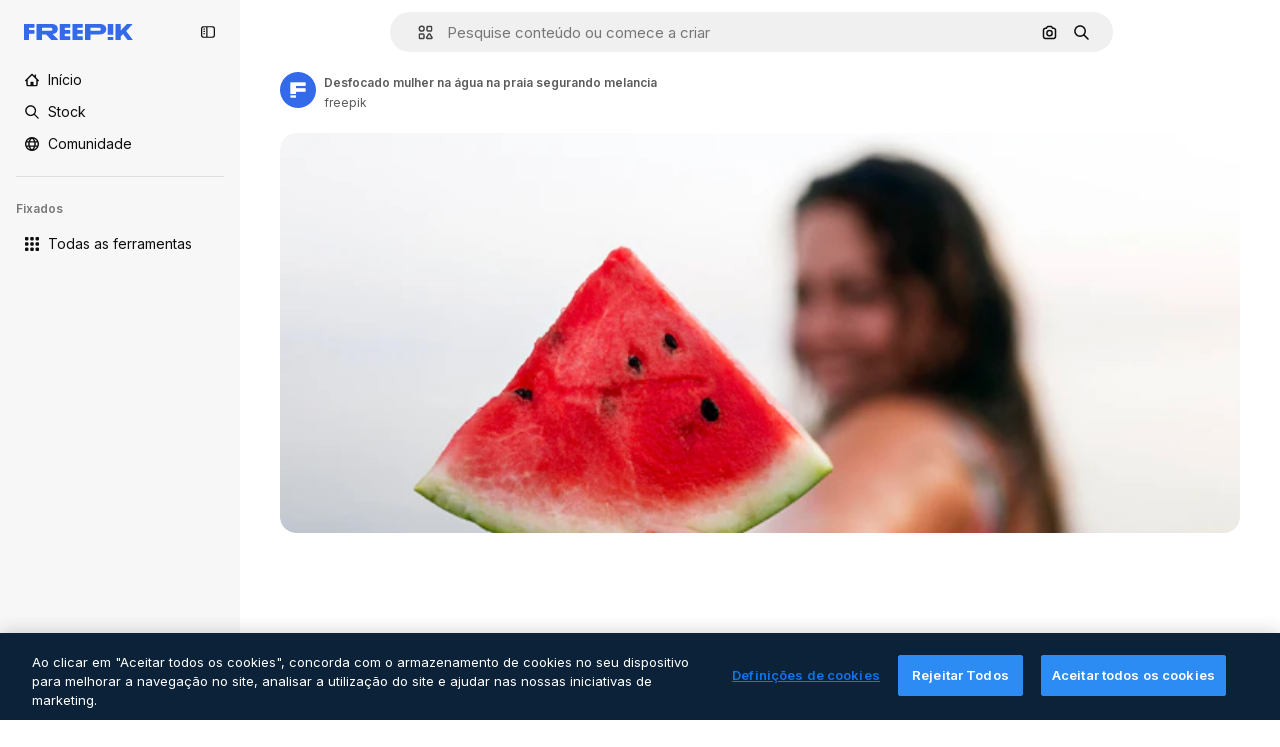

--- FILE ---
content_type: text/javascript
request_url: https://static.cdnpk.net/_next/static/J1zt-V3SOTdLYk8tnNDqf/_buildManifest.js
body_size: 21857
content:
self.__BUILD_MANIFEST=function(e,t,a,s,o,n,i,u,l,c,r,d,p,h,y,v,m,g,E,B,k,A,b,D,f,I,x,L,K,j,N,F,w,S,z,_,C,H,M,G,Z,R,T,U,O,P,V,Y,q,W,J,Q,X,$,ee,et,ea,es,eo,en,ei,eu,el,ec,er,ed,ep,eh,ey,ev,em,eg,eE,eB,ek,eA,eb,eD,ef,eI,ex,eL,eK,ej,eN,eF,ew,eS,ez,e_,eC,eH,eM,eG,eZ,eR,eT,eU,eO,eP,eV,eY,eq,eW,eJ,eQ,eX,e$,e0,e8,e1,e9,e5,e3,e4,e2,e6,e7,te,tt,ta,ts,to,tn,ti,tu,tl,tc,tr,td,tp,th,ty,tv,tm,tg,tE,tB,tk,tA,tb,tD,tf,tI,tx,tL,tK,tj,tN,tF,tw,tS,tz,t_,tC,tH,tM,tG,tZ,tR,tT,tU,tO,tP,tV,tY,tq,tW,tJ,tQ,tX,t$,t0,t8,t1,t9,t5,t3,t4,t2,t6,t7,ae,at,aa,as,ao,an,ai,au,al,ac,ar,ad,ap,ah,ay,av,am,ag,aE,aB,ak,aA,ab,aD,af,aI,ax,aL,aK,aj,aN,aF,aw,aS,az,a_,aC,aH,aM,aG,aZ,aR,aT,aU,aO,aP,aV,aY,aq,aW,aJ,aQ,aX,a$,a0,a8,a1,a9,a5,a3,a4,a2,a6,a7,se,st,sa,ss,so,sn,si,su,sl,sc,sr,sd,sp,sh,sy,sv,sm,sg,sE,sB,sk,sA,sb,sD,sf,sI,sx,sL,sK,sj,sN,sF,sw,sS,sz,s_,sC,sH,sM,sG,sZ,sR,sT,sU,sO,sP,sV,sY,sq,sW,sJ,sQ,sX,s$,s0,s8,s1,s9,s5,s3,s4,s2,s6,s7,oe,ot,oa,os,oo,on,oi,ou,ol,oc,or,od,op,oh,oy,ov,om,og,oE,oB,ok,oA,ob,oD,of,oI,ox,oL,oK,oj,oN,oF,ow,oS,oz,o_,oC,oH,oM,oG,oZ,oR,oT,oU,oO,oP,oV,oY,oq,oW,oJ,oQ,oX,o$,o0,o8,o1,o9,o5,o3,o4,o2,o6,o7,ne,nt,na,ns,no,nn,ni,nu,nl,nc,nr,nd,np,nh,ny,nv,nm,ng,nE,nB,nk,nA,nb,nD,nf,nI,nx,nL,nK,nj,nN,nF,nw,nS,nz,n_,nC,nH,nM,nG,nZ,nR,nT,nU,nO,nP,nV,nY,nq,nW,nJ,nQ,nX,n$,n0,n8,n1,n9,n5,n3,n4,n2,n6,n7,ie,it,ia,is,io,ii,iu,il,ic,ir,id,ip,ih,iy,iv,im,ig,iE,iB,ik,iA,ib,iD,iI,ix,iL,iK,ij,iN,iF,iw,iS,iz,i_,iC,iH,iM,iG,iZ,iR,iT,iU,iO,iP,iV,iY,iq,iW,iJ,iQ,iX,i$,i0,i8,i1,i9,i5,i3,i4,i2,i6,i7,ue,ut,ua,us,uo,un,ui,uu,ul,uc,ur,ud,up,uh,uy,uv,um,ug,uE,uB,uk,uA,ub,uD,uf,uI,ux,uL,uK,uj,uN,uF,uw,uS,uz,u_,uC,uH,uM,uG,uZ,uR,uT,uU,uO,uP,uV,uY,uq,uW,uJ,uQ,uX,u$,u0,u8,u1,u9,u5,u3,u4,u2,u6,u7,le,lt,la,ls,lo,ln,li,lu,ll,lc,lr,ld,lp,lh,ly,lv,lm,lg,lE,lB,lk,lA,lb,lD,lf,lI,lx,lL,lK,lj,lN,lF,lw,lS,lz,l_,lC,lH,lM,lG,lZ,lR,lT,lU,lO,lP,lV,lY,lq,lW,lJ,lQ,lX,l$,l0,l8,l1,l9,l5,l3,l4,l2,l6,l7){return{__rewrites:{afterFiles:[{has:P,source:"/:nextInternalLocale(en|nl|pt|da\\-DK)/metrics",destination:"/:nextInternalLocale/api/metrics"},{has:P,source:"/:nextInternalLocale(en|nl|pt|da\\-DK)/healthz",destination:"/:nextInternalLocale/api/healthz"},{has:[{type:e,value:aK}],source:"/en/author/:authorSlug/icons/:param(\\d{1,})",destination:"/en/author/:authorSlug/icons/page/:param"},{has:[{type:e,value:y}],source:"/:nextInternalLocale(en|nl|pt|da\\-DK)/auteur/:authorSlug/iconen/:param(\\d{1,})",destination:aj},{has:[{type:e,value:p}],source:"/:nextInternalLocale(en|nl|pt|da\\-DK)/autor/:authorSlug/icones/:param(\\d{1,})",destination:aj},{has:[{type:e,value:d}],source:"/:nextInternalLocale(en|nl|pt|da\\-DK)/forfatter/:authorSlug/ikoner/:param(\\d{1,})",destination:aj},{has:[{type:e,value:y}],source:"/:nextInternalLocale(en|nl|pt|da\\-DK)/auteur/:authorSlug/iconen",destination:aN},{has:[{type:e,value:p}],source:"/:nextInternalLocale(en|nl|pt|da\\-DK)/autor/:authorSlug/icones",destination:aN},{has:[{type:e,value:d}],source:"/:nextInternalLocale(en|nl|pt|da\\-DK)/forfatter/:authorSlug/ikoner",destination:aN},{has:[{type:e,value:y}],source:"/:nextInternalLocale(en|nl|pt|da\\-DK)/auteur/:authorSlug/videos",destination:aF},{has:[{type:e,value:p}],source:"/:nextInternalLocale(en|nl|pt|da\\-DK)/autor/:authorSlug/videos",destination:aF},{has:[{type:e,value:d}],source:"/:nextInternalLocale(en|nl|pt|da\\-DK)/forfatter/:authorSlug/videoer",destination:aF},{has:[{type:e,value:y}],source:"/:nextInternalLocale(en|nl|pt|da\\-DK)/auteur/:authorSlug/dynamische-iconen",destination:aw},{has:[{type:e,value:p}],source:"/:nextInternalLocale(en|nl|pt|da\\-DK)/autor/:authorSlug/icones-animados",destination:aw},{has:[{type:e,value:d}],source:"/:nextInternalLocale(en|nl|pt|da\\-DK)/forfatter/:authorSlug/animerede-ikoner",destination:aw},{has:[{type:e,value:y}],source:sF,destination:tr},{has:[{type:e,value:p}],source:sw,destination:tr},{has:[{type:e,value:d}],source:sS,destination:tr},{has:[{type:e,value:y}],source:"/:nextInternalLocale(en|nl|pt|da\\-DK)/auteur/:authorSlug/iconen/:param",destination:aS},{has:[{type:e,value:p}],source:"/:nextInternalLocale(en|nl|pt|da\\-DK)/autor/:authorSlug/icones/:param",destination:aS},{has:[{type:e,value:d}],source:"/:nextInternalLocale(en|nl|pt|da\\-DK)/forfatter/:authorSlug/ikoner/:param",destination:aS},{has:[{type:e,value:y}],source:"/:nextInternalLocale(en|nl|pt|da\\-DK)/auteur/:authorSlug/videos/:page",destination:az},{has:[{type:e,value:p}],source:"/:nextInternalLocale(en|nl|pt|da\\-DK)/autor/:authorSlug/videos/:page",destination:az},{has:[{type:e,value:d}],source:"/:nextInternalLocale(en|nl|pt|da\\-DK)/forfatter/:authorSlug/videoer/:page",destination:az},{has:[{type:e,value:y}],source:"/:nextInternalLocale(en|nl|pt|da\\-DK)/auteur/:authorSlug/dynamische-iconen/:param",destination:a_},{has:[{type:e,value:p}],source:"/:nextInternalLocale(en|nl|pt|da\\-DK)/autor/:authorSlug/icones-animados/:param",destination:a_},{has:[{type:e,value:d}],source:"/:nextInternalLocale(en|nl|pt|da\\-DK)/forfatter/:authorSlug/animerede-ikoner/:param",destination:a_},{has:[{type:e,value:y}],source:"/:nextInternalLocale(en|nl|pt|da\\-DK)/auteur/:authorSlug",destination:aC},{has:[{type:e,value:p}],source:"/:nextInternalLocale(en|nl|pt|da\\-DK)/autor/:authorSlug",destination:aC},{has:[{type:e,value:d}],source:"/:nextInternalLocale(en|nl|pt|da\\-DK)/forfatter/:authorSlug",destination:aC},{has:[{type:e,value:y}],source:"/:nextInternalLocale(en|nl|pt|da\\-DK)/auteur/:authorSlug/:param",destination:aH},{has:[{type:e,value:p}],source:"/:nextInternalLocale(en|nl|pt|da\\-DK)/autor/:authorSlug/:param",destination:aH},{has:[{type:e,value:d}],source:"/:nextInternalLocale(en|nl|pt|da\\-DK)/forfatter/:authorSlug/:param",destination:aH},{has:[{type:e,value:y}],source:sF,destination:tr},{has:[{type:e,value:p}],source:sw,destination:tr},{has:[{type:e,value:d}],source:sS,destination:tr},{has:[{type:e,value:y}],source:"/:nextInternalLocale(en|nl|pt|da\\-DK)/gratis-disney-sjabloon/:code*",destination:sz},{has:[{type:e,value:p}],source:"/:nextInternalLocale(en|nl|pt|da\\-DK)/modelo-disney-gratuito/:code*",destination:sz},{has:[{type:e,value:y}],source:"/:nextInternalLocale(en|nl|pt|da\\-DK)/premium-disney-sjabloon/:code*",destination:s_},{has:[{type:e,value:p}],source:"/:nextInternalLocale(en|nl|pt|da\\-DK)/modelo-disney-premium/:code*",destination:s_},{has:[{type:e,value:y}],source:"/:nextInternalLocale(en|nl|pt|da\\-DK)/vrije-foto-vectoren/:param*",destination:aM},{has:[{type:e,value:p}],source:"/:nextInternalLocale(en|nl|pt|da\\-DK)/fotos-vetores-gratis/:param*",destination:aM},{has:[{type:e,value:d}],source:"/:nextInternalLocale(en|nl|pt|da\\-DK)/gratis-foto-vektorer/:param*",destination:aM},{has:[{type:e,value:F}],source:"/:nextInternalLocale(en|nl|pt|da\\-DK)/free-photos-vectors/:param*",destination:x},{has:[{type:e,value:A},{type:t,key:h}],source:aG,destination:tw},{has:[{type:e,value:A}],source:aG,destination:tS},{has:[{type:e,value:y},{type:t,key:h}],source:aZ,destination:tw},{has:[{type:e,value:y}],source:aZ,destination:tS},{has:[{type:e,value:p},{type:t,key:h}],source:aR,destination:tw},{has:[{type:e,value:p}],source:aR,destination:tS},{has:[{type:e,value:d},{type:t,key:h}],source:aT,destination:tw},{has:[{type:e,value:d}],source:aT,destination:tS},{has:[{type:e,value:y}],source:aZ,destination:aU},{has:[{type:e,value:p}],source:aR,destination:aU},{has:[{type:e,value:d}],source:aT,destination:aU},{has:[{type:e,value:y}],source:"/:nextInternalLocale(en|nl|pt|da\\-DK)/iconen/:id*",destination:aO},{has:[{type:e,value:p}],source:"/:nextInternalLocale(en|nl|pt|da\\-DK)/icones/:id*",destination:aO},{has:[{type:e,value:d}],source:"/:nextInternalLocale(en|nl|pt|da\\-DK)/iconer/:id*",destination:aO},{has:[{type:e,value:y}],source:"/:nextInternalLocale(en|nl|pt|da\\-DK)/icoon/:id*",destination:aP},{has:[{type:e,value:p}],source:"/:nextInternalLocale(en|nl|pt|da\\-DK)/icone/:id*",destination:aP},{has:[{type:e,value:d}],source:"/:nextInternalLocale(en|nl|pt|da\\-DK)/ikon/:id*",destination:aP},{has:[{type:e,value:F}],source:aG,destination:x},{has:[{type:e,value:F}],source:"/:nextInternalLocale(en|nl|pt|da\\-DK)/icons/:id*",destination:x},{has:[{type:e,value:F}],source:"/:nextInternalLocale(en|nl|pt|da\\-DK)/icon/:id*",destination:x},{has:[{type:e,value:p}],source:"/:nextInternalLocale(en|nl|pt|da\\-DK)/ai/gerador-icones/ferramenta",destination:sC},{has:[{type:e,value:d}],source:"/:nextInternalLocale(en|nl|pt|da\\-DK)/ai/ikongenerator/vaerktoej",destination:sC},{has:[{type:e,value:A},{type:t,key:h}],source:tz,destination:t_},{has:[{type:e,value:A}],source:tz,destination:tC},{has:[{type:e,value:y},{type:t,key:h}],source:tz,destination:t_},{has:[{type:e,value:y}],source:tz,destination:tC},{has:[{type:e,value:p},{type:t,key:h}],source:aV,destination:t_},{has:[{type:e,value:p}],source:aV,destination:tC},{has:[{type:e,value:d},{type:t,key:h}],source:aY,destination:t_},{has:[{type:e,value:d}],source:aY,destination:tC},{has:[{type:e,value:p}],source:aV,destination:sH},{has:[{type:e,value:d}],source:aY,destination:sH},{has:[{type:e,value:y}],source:"/:nextInternalLocale(en|nl|pt|da\\-DK)/dynamisch-icon/:id*",destination:aq},{has:[{type:e,value:p}],source:"/:nextInternalLocale(en|nl|pt|da\\-DK)/icone-animado/:id*",destination:aq},{has:[{type:e,value:d}],source:"/:nextInternalLocale(en|nl|pt|da\\-DK)/animeret-ikon/:id*",destination:aq},{has:[{type:t,key:h},{type:e,value:A}],source:sM,destination:tH},{has:[{type:e,value:A}],source:sM,destination:tM},{has:[{type:t,key:h},{type:e,value:y}],source:sG,destination:tH},{has:[{type:e,value:y}],source:sG,destination:tM},{has:[{type:t,key:h},{type:e,value:p}],source:sZ,destination:tH},{has:[{type:e,value:p}],source:sZ,destination:tM},{has:[{type:t,key:h},{type:e,value:d}],source:sR,destination:tH},{has:[{type:e,value:d}],source:sR,destination:tM},{has:[{type:e,value:A},{type:t,key:h}],source:el,destination:tG},{has:[{type:e,value:A}],source:el,destination:tZ},{has:[{type:e,value:y},{type:t,key:h}],source:el,destination:tG},{has:[{type:e,value:y}],source:el,destination:tZ},{has:[{type:e,value:p},{type:t,key:h}],source:el,destination:tG},{has:[{type:e,value:p}],source:el,destination:tZ},{has:[{type:e,value:d},{type:t,key:h}],source:el,destination:tG},{has:[{type:e,value:d}],source:el,destination:tZ},{has:[{type:e,value:"www.freepik.es|freepik.es|br.freepik.com|localhost"}],source:"/:nextInternalLocale(en|nl|pt|da\\-DK)/mockups/categorias/:slug",destination:"/:nextInternalLocale/mockups/category/:slug"},{has:[{type:e,value:tI}],source:"/it/mockups/categorie/:slug",destination:"/it/mockups/category/:slug"},{has:[{type:e,value:tx}],source:"/fr/mockups/categories/:slug",destination:"/fr/mockups/category/:slug"},{has:[{type:e,value:tL}],source:"/de/mockups/kategorien/:slug",destination:"/de/mockups/category/:slug"},{has:[{type:e,value:y}],source:"/nl/mockups/categorien/:slug",destination:"/nl/mockups/category/:slug"},{has:[{type:e,value:aW}],source:"/ja/%E3%83%A2%E3%83%83%E3%82%AF%E3%82%A2%E3%83%83%E3%83%97/%E3%82%AB%E3%83%86%E3%82%B4%E3%83%AA%E3%83%BC/:slug",destination:"/ja/mockups/category/:slug"},{has:[{type:e,value:aJ}],source:"/ko/%EB%AA%A9%EC%97%85/%EC%B9%B4%ED%85%8C%EA%B3%A0%EB%A6%AC/:slug",destination:"/ko/mockups/category/:slug"},{has:[{type:e,value:tK}],source:"/pl/mockups/kategorie/:slug",destination:"/pl/mockups/category/:slug"},{has:[{type:e,value:sT}],source:"/ru/%D0%BC%D0%BE%D0%BA%D0%B0%D0%BF%D1%8B/k%D0%B0%D1%82%D0%B5%D0%B3%D0%BE%D1%80%D0%B8%D0%B8/:slug",destination:"/ru/mockups/category/:slug"},{has:[{type:e,value:ec}],source:"/zh-HK/%E6%A8%A3%E6%9C%AC/%E9%A1%9E%E5%88%A5/:slug",destination:"/zh-HK/mockups/category/:slug"},{has:[{type:e,value:er}],source:"/hi-IN/%E0%A4%AE%E0%A5%89%E0%A4%95%E0%A4%85%E0%A4%AA/%E0%A4%95%E0%A5%87%E0%A4%9F%E0%A5%87%E0%A4%97%E0%A4%B0%E0%A5%80/:slug",destination:"/hi-IN/mockups/category/:slug"},{has:[{type:e,value:ed}],source:"/th-TH/%E0%B8%8A%E0%B8%B4%E0%B9%89%E0%B8%99%E0%B8%87%E0%B8%B2%E0%B8%99%E0%B8%88%E0%B8%B3%E0%B8%A5%E0%B8%AD%E0%B8%87/%E0%B8%AB%E0%B8%A1%E0%B8%A7%E0%B8%94%E0%B8%AB%E0%B8%A1%E0%B8%B9%E0%B9%88/:slug",destination:"/th-TH/mockups/category/:slug"},{has:[{type:e,value:ep}],source:"/cs-CZ/mockupy/kategorie/:slug",destination:"/cs-CZ/mockups/category/:slug"},{has:[{type:e,value:d}],source:"/da-DK/mockups/kategori/:slug",destination:"/da-DK/mockups/category/:slug"},{has:[{type:e,value:eh}],source:"/fi-FI/mallikuvat/kategoria/:slug",destination:"/fi-FI/mockups/category/:slug"},{has:[{type:e,value:ey}],source:"/nb-NO/mockups/kategori/:slug",destination:"/nb-NO/mockups/category/:slug"},{has:[{type:e,value:ev}],source:"/sv-SE/mockups/kategori/:slug",destination:"/sv-SE/mockups/category/:slug"},{has:[{type:e,value:em}],source:"/tr-TR/mockup/kategori/:slug",destination:"/tr-TR/mockups/category/:slug"},{has:[{type:e,value:eg}],source:"/id-ID/mockup/kategori/:slug",destination:"/id-ID/mockups/category/:slug"},{has:[{type:e,value:eE}],source:"/vi-VN/mo-hinh/danh-muc/:slug",destination:"/vi-VN/mockups/category/:slug"},{has:[{type:e,value:eB}],source:"/af-ZA/voorstellings/kategorie/:slug",destination:"/af-ZA/mockups/category/:slug"},{has:[{type:e,value:ek}],source:"/az-AZ/maketl%c9%99r/kateqoriya/:slug",destination:"/az-AZ/mockups/category/:slug"},{has:[{type:e,value:eA}],source:"/be-BY/%d0%bc%d0%b0%d0%ba%d0%b0%d0%bf%d1%8b/%d0%ba%d0%b0%d1%82%d1%8d%d0%b3%d0%be%d1%80%d1%8b%d1%8f/:slug",destination:"/be-BY/mockups/category/:slug"},{has:[{type:e,value:eb}],source:"/bg-BG/%D0%BC%D0%B0%D0%BA%D0%B5%D1%82%D0%B8/%D0%BA%D0%B0%D1%82%D0%B5%D0%B3%D0%BE%D1%80%D0%B8%D1%8F/:slug",destination:"/bg-BG/mockups/category/:slug"},{has:[{type:e,value:eD}],source:"/bn-BD/%E0%A6%AE%E0%A6%95%E0%A6%86%E0%A6%AA/%E0%A6%95%E0%A7%8D%E0%A6%AF%E0%A6%BE%E0%A6%9F%E0%A6%BE%E0%A6%97%E0%A6%B0%E0%A6%BF/:slug",destination:"/bn-BD/mockups/category/:slug"},{has:[{type:e,value:ef}],source:"/bs-BA/makete/kategorija/:slug",destination:"/bs-BA/mockups/category/:slug"},{has:[{type:e,value:eI}],source:"/ceb-PH/mga-mockup/kategoriya/:slug",destination:"/ceb-PH/mockups/category/:slug"},{has:[{type:e,value:ex}],source:"/el-GR/mockups/katigoria/:slug",destination:"/el-GR/mockups/category/:slug"},{has:[{type:e,value:eL}],source:"/et-EE/makette/kategooria/:slug",destination:"/et-EE/mockups/category/:slug"},{has:[{type:e,value:eK}],source:"/gu-IN/%e0%aa%ae%e0%ab%8b%e0%aa%95%e0%aa%85%e0%aa%aa%e0%ab%8d%e0%aa%b8/%e0%aa%b6%e0%ab%8d%e0%aa%b0%e0%ab%87%e0%aa%a3%e0%ab%80/:slug",destination:"/gu-IN/mockups/category/:slug"},{has:[{type:e,value:ej}],source:"/ha-NG/tsararrun-samfura/naui/:slug",destination:"/ha-NG/mockups/category/:slug"},{has:[{type:e,value:eN}],source:"/hr-HR/makete/kategorija/:slug",destination:"/hr-HR/mockups/category/:slug"},{has:[{type:e,value:eF}],source:"/hu-HU/makettek/kategoria/:slug",destination:"/hu-HU/mockups/category/:slug"},{has:[{type:e,value:ew}],source:"/hy-AM/%d5%b4%d5%a1%d5%af%d5%a5%d5%bf%d5%b6%d5%a5%d6%80/%d5%af%d5%a1%d5%bf%d5%a5%d5%a3%d5%b8%d6%80%d5%ab%d5%a1/:slug",destination:"/hy-AM/mockups/category/:slug"},{has:[{type:e,value:eS}],source:"/ig-NG/ihe-nlereanya/%e1%bb%a5d%e1%bb%8b/:slug",destination:"/ig-NG/mockups/category/:slug"},{has:[{type:e,value:ez}],source:"/is-IS/fleiri-synishorn/flokkur/:slug",destination:"/is-IS/mockups/category/:slug"},{has:[{type:e,value:e_}],source:"/jv-ID/para-mockup/kategori/:slug",destination:"/jv-ID/mockups/category/:slug"},{has:[{type:e,value:eC}],source:"/ka-GE/%e1%83%9b%e1%83%90%e1%83%99%e1%83%94%e1%83%a2%e1%83%94%e1%83%91%e1%83%98/%e1%83%99%e1%83%90%e1%83%a2%e1%83%94%e1%83%92%e1%83%9d%e1%83%a0%e1%83%98%e1%83%90/:slug",destination:"/ka-GE/mockups/category/:slug"},{has:[{type:e,value:eH}],source:"/kk-KZ/%d0%bc%d0%be%d0%ba%d0%b0%d0%bf%d1%82%d0%b0%d1%80/%d1%81%d0%b0%d0%bd%d0%b0%d1%82/:slug",destination:"/kk-KZ/mockups/category/:slug"},{has:[{type:e,value:eM}],source:"/km-KH/%e1%9e%85%e1%9f%92%e1%9e%9a%e1%9e%be%e1%9e%93%e1%9e%82%e1%9f%86%e1%9e%9a%e1%9e%bc/%e1%9e%94%e1%9f%92%e1%9e%9a%e1%9e%97%e1%9f%81%e1%9e%91/:slug",destination:"/km-KH/mockups/category/:slug"},{has:[{type:e,value:eG}],source:"/kn-IN/%e0%b2%86%e0%b2%95%e0%b3%83%e0%b2%a4%e0%b2%bf-%e0%b2%ae%e0%b2%be%e0%b2%a6%e0%b2%b0%e0%b2%bf/%e0%b2%b5%e0%b2%b0%e0%b3%8d%e0%b2%97/:slug",destination:"/kn-IN/mockups/category/:slug"},{has:[{type:e,value:eZ}],source:"/lo-LA/%E0%BA%AB%E0%BA%BC%E0%BA%B2%E0%BA%8D%E0%BB%81%E0%BA%9A%E0%BA%9A%E0%BA%88%E0%BA%B3%E0%BA%A5%E0%BA%AD%E0%BA%87/%E0%BA%9B%E0%BA%B0%E0%BB%80%E0%BA%9E%E0%BA%94/:slug",destination:"/lo-LA/mockups/category/:slug"},{has:[{type:e,value:eR}],source:"/lt-LT/maketai/kategorija/:slug",destination:"/lt-LT/mockups/category/:slug"},{has:[{type:e,value:eT}],source:"/lv-LV/maketiem/kategorija/:slug",destination:"/lv-LV/mockups/category/:slug"},{has:[{type:e,value:eU}],source:"/mk-MK/%d0%bc%d0%b0%d0%ba%d0%b5%d1%82%d0%b8/%d0%ba%d0%b0%d1%82%d0%b5%d0%b3%d0%be%d1%80%d0%b8%d1%98%d0%b0/:slug",destination:"/mk-MK/mockups/category/:slug"},{has:[{type:e,value:eO}],source:"/ml-IN/%e0%b4%ae%e0%b5%8b%e0%b4%95%e0%b5%8d%e0%b4%95%e0%b4%aa%e0%b5%8d%e0%b4%aa%e0%b5%81%e0%b4%95%e0%b5%be/%e0%b4%b5%e0%b4%bf%e0%b4%ad%e0%b4%be%e0%b4%97%e0%b4%82/:slug",destination:"/ml-IN/mockups/category/:slug"},{has:[{type:e,value:eP}],source:"/mn-MN/%d1%82%d0%b0%d0%bd%d0%b8%d0%bb%d1%86%d1%83%d1%83%d0%bb%d0%b3%d0%b0-%d0%b7%d0%b0%d0%b3%d0%b2%d0%b0%d1%80%d1%83%d1%83%d0%b4/%d0%b0%d0%bd%d0%b3%d0%b8%d0%bb%d0%b0%d0%bb/:slug",destination:"/mn-MN/mockups/category/:slug"},{has:[{type:e,value:eV}],source:"/mr-IN/%E0%A4%AE%E0%A5%89%E0%A4%95%E0%A4%85%E0%A4%AA%E0%A5%8D%E0%A4%B8/%E0%A4%B5%E0%A4%B0%E0%A5%8D%E0%A4%97/:slug",destination:"/mr-IN/mockups/category/:slug"},{has:[{type:e,value:eY}],source:"/ms-MY/mockup-berbilang/kategori/:slug",destination:"/ms-MY/mockups/category/:slug"},{has:[{type:e,value:eq}],source:"/my-MM/%e1%80%99%e1%80%b1%e1%80%ac%e1%80%b7%e1%80%80%e1%80%95%e1%80%ba%e1%80%99%e1%80%bb%e1%80%ac%e1%80%b8/%e1%80%a1%e1%80%99%e1%80%bb%e1%80%ad%e1%80%af%e1%80%b8%e1%80%a1%e1%80%85%e1%80%ac%e1%80%b8/:slug",destination:"/my-MM/mockups/category/:slug"},{has:[{type:e,value:eW}],source:"/ne-NP/%e0%a4%ae%e0%a5%8b%e0%a4%95%e0%a4%85%e0%a4%aa%e0%a4%b9%e0%a4%b0%e0%a5%82/%e0%a4%b6%e0%a5%8d%e0%a4%b0%e0%a5%87%e0%a4%a3%e0%a5%80/:slug",destination:"/ne-NP/mockups/category/:slug"},{has:[{type:e,value:eJ}],source:"/pa-IN/%e0%a8%ae%e0%a9%8c%e0%a8%95%e0%a8%85%e0%a9%b1%e0%a8%aa%e0%a8%b8/%e0%a8%b8%e0%a8%bc%e0%a9%8d%e0%a8%b0%e0%a9%87%e0%a8%a3%e0%a9%80/:slug",destination:"/pa-IN/mockups/category/:slug"},{has:[{type:e,value:"pt.freepik.com|localhost"}],source:"/pt/mockups/categorias/:slug",destination:"/pt/mockups/category/:slug"},{has:[{type:e,value:eQ}],source:"/ro-RO/mockup-uri/categorie/:slug",destination:"/ro-RO/mockups/category/:slug"},{has:[{type:e,value:eX}],source:"/si-LK/%E0%B6%B6%E0%B7%9C%E0%B7%84%E0%B7%9D-%E0%B6%B8%E0%B7%9C%E0%B6%9A%E0%B7%8A%E0%B6%85%E0%B6%B4%E0%B7%8A/%E0%B6%B4%E0%B7%8A%E0%B6%BB%E0%B7%80%E0%B6%BB%E0%B7%8A%E0%B6%9C%E0%B6%BA/:slug",destination:"/si-LK/mockups/category/:slug"},{has:[{type:e,value:e$}],source:"/sk-SK/mockupy/kateg%c3%b3ria/:slug",destination:"/sk-SK/mockups/category/:slug"},{has:[{type:e,value:e0}],source:"/sl-SI/maket/kategorija/:slug",destination:"/sl-SI/mockups/category/:slug"},{has:[{type:e,value:e8}],source:"/so-SO/muunado/qeybta/:slug",destination:"/so-SO/mockups/category/:slug"},{has:[{type:e,value:e1}],source:"/sq-AL/disa-makete/kategori/:slug",destination:"/sq-AL/mockups/category/:slug"},{has:[{type:e,value:e9}],source:"/sr-RS/makete/kategorija/:slug",destination:"/sr-RS/mockups/category/:slug"},{has:[{type:e,value:e5}],source:"/sw-KE/maktaba/kategoria/:slug",destination:"/sw-KE/mockups/category/:slug"},{has:[{type:e,value:e3}],source:"/ta-IN/%E0%AE%A8%E0%AE%95%E0%AE%B2%E0%AF%8D-%E0%AE%B5%E0%AE%9F%E0%AE%BF%E0%AE%B5%E0%AE%99%E0%AF%8D%E0%AE%95%E0%AE%B3%E0%AF%8D/%E0%AE%B5%E0%AE%95%E0%AF%88/:slug",destination:"/ta-IN/mockups/category/:slug"},{has:[{type:e,value:e4}],source:"/te-IN/%E0%B0%AE%E0%B0%BE%E0%B0%95%E0%B1%8D%E0%B0%AA%E0%B1%8D%E0%B0%B2%E0%B1%81/%E0%B0%B5%E0%B0%B0%E0%B1%8D%E0%B0%97%E0%B0%82/:slug",destination:"/te-IN/mockups/category/:slug"},{has:[{type:e,value:e2}],source:"/tl-PH/mga-mockup/kategorya/:slug",destination:"/tl-PH/mockups/category/:slug"},{has:[{type:e,value:e6}],source:"/uk-UA/%D0%BC%D0%BE%D0%BA%D0%B0%D0%BF%D0%B8/%D0%BA%D0%B0%D1%82%D0%B5%D0%B3%D0%BE%D1%80%D1%96%D1%8F/:slug",destination:"/uk-UA/mockups/category/:slug"},{has:[{type:e,value:e7}],source:"/uz-UZ/maketlar/kategoriya/:slug",destination:"/uz-UZ/mockups/category/:slug"},{has:[{type:e,value:te}],source:"/yo-NG/%c3%a0w%e1%bb%8dn-%c3%a0p%e1%ba%b9%e1%ba%b9r%e1%ba%b9-%c3%a0w%c3%b2r%c3%a1n/%e1%ba%b9ka/:slug",destination:"/yo-NG/mockups/category/:slug"},{has:[{type:e,value:tt}],source:"/zh-CN/%E6%A8%A1%E5%9E%8B/%E7%B1%BB%E5%88%AB/:slug",destination:"/zh-CN/mockups/category/:slug"},{has:[{type:e,value:ta}],source:"/zh-TW/%e5%a4%9a%e5%80%8b%e6%a8%a1%e6%93%ac%e5%9c%96/%e9%a1%9e%e5%88%a5/:slug",destination:"/zh-TW/mockups/category/:slug"},{has:[{type:e,value:ts}],source:"/zu-ZA/izifanekiso/isigaba/:slug",destination:"/zu-ZA/mockups/category/:slug"},{has:[{type:e,value:"(nl|br|dk).freepik.com|localhost"}],source:"/:nextInternalLocale(en|nl|pt|da\\-DK)/fotos/:param+",destination:"/:nextInternalLocale/photos/:param+"},{has:[{type:e,value:F}],source:"/:nextInternalLocale(en|nl|pt|da\\-DK)/photos/:param+",destination:x},{has:[{type:e,value:y}],source:"/:nextInternalLocale(en|nl|pt|da\\-DK)/vrije-psd",destination:aQ},{has:[{type:e,value:p}],source:"/:nextInternalLocale(en|nl|pt|da\\-DK)/psd-popular",destination:aQ},{has:[{type:e,value:d}],source:"/:nextInternalLocale(en|nl|pt|da\\-DK)/populaere-psd",destination:aQ},{has:[{type:e,value:y}],source:"/:nextInternalLocale(en|nl|pt|da\\-DK)/vrije-psd/:param*",destination:aX},{has:[{type:e,value:p}],source:"/:nextInternalLocale(en|nl|pt|da\\-DK)/psd-popular/:param*",destination:aX},{has:[{type:e,value:d}],source:"/:nextInternalLocale(en|nl|pt|da\\-DK)/populaere-psd/:param*",destination:aX},{has:[{type:t,key:h},{type:e,value:A}],source:sU,destination:tR},{has:[{type:e,value:A}],source:sU,destination:tT},{has:[{type:t,key:h},{type:e,value:y}],source:td,destination:tR},{has:[{type:e,value:y}],source:td,destination:tT},{has:[{type:t,key:h},{type:e,value:p}],source:td,destination:tR},{has:[{type:e,value:p}],source:td,destination:tT},{has:[{type:t,key:h},{type:e,value:d}],source:td,destination:tR},{has:[{type:e,value:d}],source:td,destination:tT},{has:[{type:e,value:y}],source:"/:nextInternalLocale(en|nl|pt|da\\-DK)/prijzen",destination:a$},{has:[{type:e,value:p}],source:"/:nextInternalLocale(en|nl|pt|da\\-DK)/pre%C3%A7os",destination:a$},{has:[{type:e,value:d}],source:"/:nextInternalLocale(en|nl|pt|da\\-DK)/priser",destination:a$},{has:[{type:e,value:y}],source:"/:nextInternalLocale(en|nl|pt|da\\-DK)/prijzen/:id*",destination:a0},{has:[{type:e,value:p}],source:"/:nextInternalLocale(en|nl|pt|da\\-DK)/pre%C3%A7os/:id*",destination:a0},{has:[{type:e,value:d}],source:"/:nextInternalLocale(en|nl|pt|da\\-DK)/priser/:id*",destination:a0},{has:[{type:e,value:y}],source:"/:nextInternalLocale(en|nl|pt|da\\-DK)/vrije-vector",destination:a8},{has:[{type:e,value:p}],source:"/:nextInternalLocale(en|nl|pt|da\\-DK)/vetores-gratis",destination:a8},{has:[{type:e,value:d}],source:"/:nextInternalLocale(en|nl|pt|da\\-DK)/gratis-vektor",destination:a8},{has:[{type:e,value:y}],source:"/:nextInternalLocale(en|nl|pt|da\\-DK)/vrije-vector/:id*",destination:a1},{has:[{type:e,value:p}],source:"/:nextInternalLocale(en|nl|pt|da\\-DK)/vetores-gratis/:id*",destination:a1},{has:[{type:e,value:d}],source:"/:nextInternalLocale(en|nl|pt|da\\-DK)/gratis-vektor/:id*",destination:a1},{has:[{type:e,value:p}],source:"/:nextInternalLocale(en|nl|pt|da\\-DK)/vetores-premium",destination:sO},{has:[{type:e,value:d}],source:"/:nextInternalLocale(en|nl|pt|da\\-DK)/premium-vektor",destination:sO},{has:[{type:e,value:p}],source:"/:nextInternalLocale(en|nl|pt|da\\-DK)/vetores-premium/:id*",destination:sP},{has:[{type:e,value:d}],source:"/:nextInternalLocale(en|nl|pt|da\\-DK)/premium-vektor/:id*",destination:sP},{has:[{type:e,value:y}],source:"/:nextInternalLocale(en|nl|pt|da\\-DK)/vrije-photo",destination:a9},{has:[{type:e,value:p}],source:"/:nextInternalLocale(en|nl|pt|da\\-DK)/fotos-gratis",destination:a9},{has:[{type:e,value:d}],source:"/:nextInternalLocale(en|nl|pt|da\\-DK)/gratis-foto",destination:a9},{has:[{type:e,value:y}],source:"/:nextInternalLocale(en|nl|pt|da\\-DK)/vrije-photo/:id*",destination:a5},{has:[{type:e,value:p}],source:"/:nextInternalLocale(en|nl|pt|da\\-DK)/fotos-gratis/:id*",destination:a5},{has:[{type:e,value:d}],source:"/:nextInternalLocale(en|nl|pt|da\\-DK)/gratis-foto/:id*",destination:a5},{has:[{type:e,value:p}],source:"/:nextInternalLocale(en|nl|pt|da\\-DK)/fotos-premium",destination:sV},{has:[{type:e,value:d}],source:"/:nextInternalLocale(en|nl|pt|da\\-DK)/premium-foto",destination:sV},{has:[{type:e,value:p}],source:"/:nextInternalLocale(en|nl|pt|da\\-DK)/fotos-premium/:id*",destination:sY},{has:[{type:e,value:d}],source:"/:nextInternalLocale(en|nl|pt|da\\-DK)/premium-foto/:id*",destination:sY},{has:[{type:e,value:y}],source:"/:nextInternalLocale(en|nl|pt|da\\-DK)/psd-gratis",destination:a3},{has:[{type:e,value:p}],source:"/:nextInternalLocale(en|nl|pt|da\\-DK)/psd-gratuitas",destination:a3},{has:[{type:e,value:d}],source:"/:nextInternalLocale(en|nl|pt|da\\-DK)/gratis-psd",destination:a3},{has:[{type:e,value:y}],source:"/:nextInternalLocale(en|nl|pt|da\\-DK)/psd-gratis/:id*",destination:a4},{has:[{type:e,value:p}],source:"/:nextInternalLocale(en|nl|pt|da\\-DK)/psd-gratuitas/:id*",destination:a4},{has:[{type:e,value:d}],source:"/:nextInternalLocale(en|nl|pt|da\\-DK)/gratis-psd/:id*",destination:a4},{has:[{type:e,value:p}],source:"/:nextInternalLocale(en|nl|pt|da\\-DK)/psd-premium",destination:"/:nextInternalLocale/premium-psd"},{has:[{type:e,value:p}],source:"/:nextInternalLocale(en|nl|pt|da\\-DK)/psd-premium/:id*",destination:"/:nextInternalLocale/premium-psd/:id*"},{has:[{type:e,value:y}],source:"/:nextInternalLocale(en|nl|pt|da\\-DK)/gratis-ai-afbeelding",destination:a2},{has:[{type:e,value:p}],source:"/:nextInternalLocale(en|nl|pt|da\\-DK)/imagem-ia-gratis",destination:a2},{has:[{type:e,value:d}],source:"/:nextInternalLocale(en|nl|pt|da\\-DK)/gratis-ai-billede",destination:a2},{has:[{type:e,value:y}],source:"/:nextInternalLocale(en|nl|pt|da\\-DK)/gratis-ai-afbeelding/:id*",destination:a6},{has:[{type:e,value:p}],source:"/:nextInternalLocale(en|nl|pt|da\\-DK)/imagem-ia-gratis/:id*",destination:a6},{has:[{type:e,value:d}],source:"/:nextInternalLocale(en|nl|pt|da\\-DK)/gratis-ai-billede/:id*",destination:a6},{has:[{type:e,value:y}],source:"/:nextInternalLocale(en|nl|pt|da\\-DK)/premium-ai-afbeelding",destination:a7},{has:[{type:e,value:p}],source:"/:nextInternalLocale(en|nl|pt|da\\-DK)/imagem-ia-premium",destination:a7},{has:[{type:e,value:d}],source:"/:nextInternalLocale(en|nl|pt|da\\-DK)/premium-ai-billede",destination:a7},{has:[{type:e,value:y}],source:"/:nextInternalLocale(en|nl|pt|da\\-DK)/premium-ai-afbeelding/:id*",destination:se},{has:[{type:e,value:p}],source:"/:nextInternalLocale(en|nl|pt|da\\-DK)/imagem-ia-premium/:id*",destination:se},{has:[{type:e,value:d}],source:"/:nextInternalLocale(en|nl|pt|da\\-DK)/premium-ai-billede/:id*",destination:se},{has:[{type:e,value:F}],source:"/:nextInternalLocale(en|nl|pt|da\\-DK)/free-vector",destination:x},{has:[{type:e,value:F}],source:"/:nextInternalLocale(en|nl|pt|da\\-DK)/free-vector/:id*",destination:x},{has:[{type:e,value:tU}],source:"/:nextInternalLocale(en|nl|pt|da\\-DK)/premium-vector",destination:x},{has:[{type:e,value:tU}],source:"/:nextInternalLocale(en|nl|pt|da\\-DK)/premium-vector/:id*",destination:x},{has:[{type:e,value:F}],source:"/:nextInternalLocale(en|nl|pt|da\\-DK)/free-photo",destination:x},{has:[{type:e,value:F}],source:"/:nextInternalLocale(en|nl|pt|da\\-DK)/free-photo/:id*",destination:x},{has:[{type:e,value:tU}],source:"/:nextInternalLocale(en|nl|pt|da\\-DK)/premium-photo",destination:x},{has:[{type:e,value:tU}],source:"/:nextInternalLocale(en|nl|pt|da\\-DK)/premium-photo/:id*",destination:x},{has:[{type:e,value:F}],source:"/:nextInternalLocale(en|nl|pt|da\\-DK)/free-psd",destination:x},{has:[{type:e,value:F}],source:"/:nextInternalLocale(en|nl|pt|da\\-DK)/free-psd/:id*",destination:x},{has:[{type:e,value:tj}],source:"/:nextInternalLocale(en|nl|pt|da\\-DK)/premium-psd",destination:x},{has:[{type:e,value:tj}],source:"/:nextInternalLocale(en|nl|pt|da\\-DK)/premium-psd/:id*",destination:x},{has:[{type:e,value:F}],source:"/:nextInternalLocale(en|nl|pt|da\\-DK)/free-ai-image",destination:x},{has:[{type:e,value:F}],source:"/:nextInternalLocale(en|nl|pt|da\\-DK)/free-ai-image/:id*",destination:x},{has:[{type:e,value:F}],source:"/:nextInternalLocale(en|nl|pt|da\\-DK)/premium-ai-image",destination:x},{has:[{type:e,value:F}],source:"/:nextInternalLocale(en|nl|pt|da\\-DK)/premium-ai-image/:id*",destination:x},{has:[{type:e,value:F}],source:st,destination:x},{has:[{type:e,value:F}],source:"/:nextInternalLocale(en|nl|pt|da\\-DK)/templates/:id*",destination:x},{has:[{type:t,key:h},{type:e,value:A}],source:to,destination:tO},{has:[{type:e,value:A}],source:to,destination:tP},{has:[{type:t,key:h},{type:e,value:y}],source:to,destination:tO},{has:[{type:e,value:y}],source:to,destination:tP},{has:[{type:t,key:h},{type:e,value:p}],source:to,destination:tO},{has:[{type:e,value:p}],source:to,destination:tP},{has:[{type:t,key:h},{type:e,value:d}],source:to,destination:tO},{has:[{type:e,value:d}],source:to,destination:tP},{has:[{type:t,key:h},{type:e,value:A}],source:st,destination:tV},{has:[{type:e,value:A}],source:st,destination:tY},{has:[{type:t,key:h},{type:e,value:y}],source:sq,destination:tV},{has:[{type:e,value:y}],source:sq,destination:tY},{has:[{type:t,key:h},{type:e,value:p}],source:sW,destination:tV},{has:[{type:e,value:p}],source:sW,destination:tY},{has:[{type:t,key:h},{type:e,value:d}],source:sJ,destination:tV},{has:[{type:e,value:d}],source:sJ,destination:tY},{has:[{type:e,value:"www.freepik.com|freepik.com|ru.freepik.com|localhost"}],source:"/:nextInternalLocale(en|nl|pt|da\\-DK)/create/:slug",destination:"/:nextInternalLocale/templates/category/:slug"},{has:[{type:e,value:"www.freepik.es|freepik.es|localhost"}],source:"/es/crear/:slug",destination:"/es/templates/category/:slug"},{has:[{type:e,value:tL}],source:"/de/erstellen/:slug",destination:"/de/templates/category/:slug"},{has:[{type:e,value:tx}],source:"/fr/creer/:slug",destination:"/fr/templates/category/:slug"},{has:[{type:e,value:tI}],source:"/it/creare/:slug",destination:"/it/templates/category/:slug"},{has:[{type:e,value:p}],source:"/pt/criar/:slug",destination:"/pt/templates/category/:slug"},{has:[{type:e,value:aW}],source:"/ja/%E4%BD%9C%E6%88%90%E3%81%99%E3%82%8B/:slug",destination:"/ja/templates/category/:slug"},{has:[{type:e,value:aJ}],source:"/ko/%EC%83%9D%EC%84%B1%ED%95%98%EA%B8%B0/:slug",destination:"/ko/templates/category/:slug"},{has:[{type:e,value:y}],source:"/nl/maken/:slug",destination:"/nl/templates/category/:slug"},{has:[{type:e,value:tK}],source:"/pl/tworzyc/:slug",destination:"/pl/templates/category/:slug"},{has:[{type:e,value:ec}],source:"/zh-HK/%E5%89%B5%E9%80%A0/:slug",destination:"/zh-HK/templates/category/:slug"},{has:[{type:e,value:er}],source:"/hi-IN/%E0%A4%95%E0%A5%8D%E0%A4%B0%E0%A5%80%E0%A4%90%E0%A4%9F/:slug",destination:"/hi-IN/templates/category/:slug"},{has:[{type:e,value:ed}],source:"/th-TH/%E0%B8%AA%E0%B8%A3%E0%B9%89%E0%B8%B2%E0%B8%87/:slug",destination:"/th-TH/templates/category/:slug"},{has:[{type:e,value:ep}],source:"/cs-CZ/vytvorit/:slug",destination:"/cs-CZ/templates/category/:slug"},{has:[{type:e,value:d}],source:"/da-DK/generer/:slug",destination:"/da-DK/templates/category/:slug"},{has:[{type:e,value:eh}],source:"/fi-FI/luo/:slug",destination:"/fi-FI/templates/category/:slug"},{has:[{type:e,value:ey}],source:"/nb-NO/opprette/:slug",destination:"/nb-NO/templates/category/:slug"},{has:[{type:e,value:ev}],source:"/sv-SE/skapa/:slug",destination:"/sv-SE/templates/category/:slug"},{has:[{type:e,value:em}],source:"/tr-TR/olustur/:slug",destination:"/tr-TR/templates/category/:slug"},{has:[{type:e,value:eg}],source:"/id-ID/buat/:slug",destination:"/id-ID/templates/category/:slug"},{has:[{type:e,value:eE}],source:"/vi-VN/tao/:slug",destination:"/vi-VN/templates/category/:slug"},{has:[{type:e,value:eD}],source:"/bn-BD/%E0%A6%A4%E0%A7%88%E0%A6%B0%E0%A6%BF-%E0%A6%95%E0%A6%B0%E0%A7%81%E0%A6%A8/:slug",destination:"/bn-BD/templates/category/:slug"},{has:[{type:e,value:tt}],source:"/zh-CN/%E5%88%9B%E5%BB%BA/:slug",destination:"/zh-CN/templates/category/:slug"},{has:[{type:e,value:ex}],source:"/el-GR/dimiourgia/:slug",destination:"/el-GR/templates/category/:slug"},{has:[{type:e,value:eY}],source:"/ms-MY/cipta/:slug",destination:"/ms-MY/templates/category/:slug"},{has:[{type:e,value:eQ}],source:"/ro-RO/creare/:slug",destination:"/ro-RO/templates/category/:slug"},{has:[{type:e,value:e3}],source:"/ta-IN/%E0%AE%89%E0%AE%B0%E0%AF%81%E0%AE%B5%E0%AE%BE%E0%AE%95%E0%AF%8D%E0%AE%95%E0%AF%81/:slug",destination:"/ta-IN/templates/category/:slug"},{has:[{type:e,value:e6}],source:"/uk-UA/%D1%81%D1%82%D0%B2%D0%BE%D1%80%D0%B8%D1%82%D0%B8/:slug",destination:"/uk-UA/templates/category/:slug"},{has:[{type:e,value:eB}],source:"/af-ZA/skep/:slug",destination:"/af-ZA/templates/category/:slug"},{has:[{type:e,value:eF}],source:"/hu-HU/keszites/:slug",destination:"/hu-HU/templates/category/:slug"},{has:[{type:e,value:eb}],source:"/bg-BG/%D1%81%D1%8A%D0%B7%D0%B4%D0%B0%D0%B9/:slug",destination:"/bg-BG/templates/category/:slug"},{has:[{type:e,value:e5}],source:"/sw-KE/unda/:slug",destination:"/sw-KE/templates/category/:slug"},{has:[{type:e,value:e4}],source:"/te-IN/%E0%B0%B8%E0%B1%83%E0%B0%B7%E0%B1%8D%E0%B0%9F%E0%B0%BF%E0%B0%82%E0%B0%9A%E0%B1%81/:slug",destination:"/te-IN/templates/category/:slug"},{has:[{type:e,value:eV}],source:"/mr-IN/%E0%A4%A4%E0%A4%AF%E0%A4%BE%E0%A4%B0-%E0%A4%95%E0%A4%B0%E0%A4%BE/:slug",destination:"/mr-IN/templates/category/:slug"},{has:[{type:e,value:e$}],source:"/sk-SK/vytvorit/:slug",destination:"/sk-SK/templates/category/:slug"},{has:[{type:e,value:eL}],source:"/et-EE/loo/:slug",destination:"/et-EE/templates/category/:slug"},{has:[{type:e,value:eT}],source:"/lv-LV/izveidot/:slug",destination:"/lv-LV/templates/category/:slug"},{has:[{type:e,value:eR}],source:"/lt-LT/kurti/:slug",destination:"/lt-LT/templates/category/:slug"},{has:[{type:e,value:e0}],source:"/sl-SI/ustvari/:slug",destination:"/sl-SI/templates/category/:slug"},{has:[{type:e,value:eN}],source:"/hr-HR/stvoriti/:slug",destination:"/hr-HR/templates/category/:slug"},{has:[{type:e,value:e9}],source:"/sr-RS/napraviti/:slug",destination:"/sr-RS/templates/category/:slug"},{has:[{type:e,value:e2}],source:"/tl-PH/lumikha/:slug",destination:"/tl-PH/templates/category/:slug"},{has:[{type:e,value:ta}],source:"/zh-TW/%E5%BB%BA%E7%AB%8B/:slug",destination:"/zh-TW/templates/category/:slug"},{has:[{type:e,value:ts}],source:"/zu-ZA/dala/:slug",destination:"/zu-ZA/templates/category/:slug"},{has:[{type:e,value:te}],source:"/yo-NG/%E1%B9%A3%E1%BA%B9da/:slug",destination:"/yo-NG/templates/category/:slug"},{has:[{type:e,value:ej}],source:"/ha-NG/%C6%99ir%C6%99ira/:slug",destination:"/ha-NG/templates/category/:slug"},{has:[{type:e,value:eS}],source:"/ig-NG/mep%E1%BB%A5ta/:slug",destination:"/ig-NG/templates/category/:slug"},{has:[{type:e,value:eJ}],source:"/pa-IN/%E0%A8%AC%E0%A8%A3%E0%A8%BE%E0%A8%93/:slug",destination:"/pa-IN/templates/category/:slug"},{has:[{type:e,value:eK}],source:"/gu-IN/%E0%AA%AC%E0%AA%A8%E0%AA%BE%E0%AA%B5%E0%AB%8B/:slug",destination:"/gu-IN/templates/category/:slug"},{has:[{type:e,value:eG}],source:"/kn-IN/%E0%B2%B0%E0%B2%9A%E0%B2%BF%E0%B2%B8%E0%B2%BF/:slug",destination:"/kn-IN/templates/category/:slug"},{has:[{type:e,value:eO}],source:"/ml-IN/%E0%B4%B8%E0%B5%83%E0%B4%B7%E0%B5%8D%E0%B4%9F%E0%B4%BF%E0%B4%95%E0%B5%8D%E0%B4%95%E0%B5%81%E0%B4%95/:slug",destination:"/ml-IN/templates/category/:slug"},{has:[{type:e,value:eX}],source:"/si-LK/%E0%B7%83%E0%B7%8F%E0%B6%AF%E0%B6%B1%E0%B7%8A%E0%B6%B1/:slug",destination:"/si-LK/templates/category/:slug"},{has:[{type:e,value:eM}],source:"/km-KH/%E1%9E%94%E1%9E%84%E1%9F%92%E1%9E%80%E1%9E%BE%E1%9E%8F/:slug",destination:"/km-KH/templates/category/:slug"},{has:[{type:e,value:ew}],source:"/hy-AM/%D5%BD%D5%BF%D5%A5%D5%B2%D5%AE%D5%A5%D5%AC/:slug",destination:"/hy-AM/templates/category/:slug"},{has:[{type:e,value:eC}],source:"/ka-GE/%E1%83%A8%E1%83%94%E1%83%A5%E1%83%9B%E1%83%9C%E1%83%90/:slug",destination:"/ka-GE/templates/category/:slug"},{has:[{type:e,value:ek}],source:"/az-AZ/yarat/:slug",destination:"/az-AZ/templates/category/:slug"},{has:[{type:e,value:eH}],source:"/kk-KZ/%D0%B6%D0%B0%D1%81%D0%B0%D1%83/:slug",destination:"/kk-KZ/templates/category/:slug"},{has:[{type:e,value:eP}],source:"/mn-MN/%D0%B1%D2%AF%D1%82%D1%8D%D1%8D%D1%85/:slug",destination:"/mn-MN/templates/category/:slug"},{has:[{type:e,value:eW}],source:"/ne-NP/%E0%A4%B8%E0%A4%BF%E0%A4%B0%E0%A5%8D%E0%A4%9C%E0%A4%A8%E0%A4%BE-%E0%A4%97%E0%A4%B0%E0%A5%8D%E0%A4%A8%E0%A5%81%E0%A4%B9%E0%A5%8B%E0%A4%B8%E0%A5%8D/:slug",destination:"/ne-NP/templates/category/:slug"},{has:[{type:e,value:eZ}],source:"/lo-LA/%E0%BA%AA%E0%BB%89%E0%BA%B2%E0%BA%87/:slug",destination:"/lo-LA/templates/category/:slug"},{has:[{type:e,value:eA}],source:"/be-BY/%D1%81%D1%82%D0%B2%D0%B0%D1%80%D1%8B%D1%86%D1%8C/:slug",destination:"/be-BY/templates/category/:slug"},{has:[{type:e,value:e7}],source:"/uz-UZ/yaratish/:slug",destination:"/uz-UZ/templates/category/:slug"},{has:[{type:e,value:e1}],source:"/sq-AL/krijo/:slug",destination:"/sq-AL/templates/category/:slug"},{has:[{type:e,value:eU}],source:"/mk-MK/%D0%BA%D1%80%D0%B5%D0%B8%D1%80%D0%B0%D1%98/:slug",destination:"/mk-MK/templates/category/:slug"},{has:[{type:e,value:ef}],source:"/bs-BA/kreiraj/:slug",destination:"/bs-BA/templates/category/:slug"},{has:[{type:e,value:eI}],source:"/ceb-PH/paghimo/:slug",destination:"/ceb-PH/templates/category/:slug"},{has:[{type:e,value:e_}],source:"/jv-ID/ngawe/:slug",destination:"/jv-ID/templates/category/:slug"},{has:[{type:e,value:ez}],source:"/is-IS/b%C3%BAa-til/:slug",destination:"/is-IS/templates/category/:slug"},{has:[{type:e,value:eq}],source:"/my-MM/%E1%80%96%E1%80%94%E1%80%BA%E1%80%90%E1%80%AE%E1%80%B8%E1%80%9B%E1%80%94%E1%80%BA/:slug",destination:"/my-MM/templates/category/:slug"},{has:[{type:e,value:e8}],source:"/so-SO/abuuro/:slug",destination:"/so-SO/templates/category/:slug"},{has:[{type:e,value:y}],source:"/:nextInternalLocale(en|nl|pt|da\\-DK)/sjablonen/:slug*",destination:sa},{has:[{type:e,value:p}],source:"/:nextInternalLocale(en|nl|pt|da\\-DK)/modelos/:slug*",destination:sa},{has:[{type:e,value:d}],source:"/:nextInternalLocale(en|nl|pt|da\\-DK)/skabeloner/:slug*",destination:sa},{has:[{type:t,key:h},{type:e,value:A}],source:sQ,destination:tq},{has:[{type:e,value:A}],source:sQ,destination:tW},{has:[{type:t,key:h},{type:e,value:y}],source:sX,destination:tq},{has:[{type:e,value:y}],source:sX,destination:tW},{has:[{type:t,key:h},{type:e,value:p}],source:s$,destination:tq},{has:[{type:e,value:p}],source:s$,destination:tW},{has:[{type:t,key:h},{type:e,value:d}],source:s0,destination:tq},{has:[{type:e,value:d}],source:s0,destination:tW},{has:[{type:e,value:y}],source:"/:nextInternalLocale(en|nl|pt|da\\-DK)/vectoren/:param+",destination:ss},{has:[{type:e,value:p}],source:"/:nextInternalLocale(en|nl|pt|da\\-DK)/vetores/:param+",destination:ss},{has:[{type:e,value:d}],source:"/:nextInternalLocale(en|nl|pt|da\\-DK)/vectorer/:param+",destination:ss},{has:[{type:e,value:F}],source:"/:nextInternalLocale(en|nl|pt|da\\-DK)/vectors/:param+",destination:x},{has:[{type:t,key:h},{type:e,value:A}],source:tp,destination:tJ},{has:[{type:e,value:A}],source:tp,destination:tQ},{has:[{type:t,key:h},{type:e,value:y}],source:tp,destination:tJ},{has:[{type:e,value:y}],source:tp,destination:tQ},{has:[{type:t,key:h},{type:e,value:p}],source:tp,destination:tJ},{has:[{type:e,value:p}],source:tp,destination:tQ},{has:[{type:t,key:h},{type:e,value:d}],source:s8,destination:tJ},{has:[{type:e,value:d}],source:s8,destination:tQ},{has:P,source:s1,destination:tN},{has:P,source:s9,destination:tX},{has:[{type:e,value:t$}],source:s5,destination:tN},{has:[{type:e,value:t$}],source:s3,destination:tX},{has:[{type:e,value:"(it|br).freepik.com|localhost"}],source:"/:nextInternalLocale(en|nl|pt|da\\-DK)/video-gratuito/:id*",destination:tN},{has:[{type:e,value:tx}],source:s4,destination:s2},{has:[{type:t,key:a,value:"1"},{type:e,value:tL}],source:s6,destination:s7},{has:[{type:t,key:a,value:"1"},{type:e,value:y}],source:so,destination:sn},{has:[{type:t,key:a,value:"1"},{type:e,value:tK}],source:oe,destination:ot},{has:[{type:t,key:a,value:s},{type:e,value:ec}],source:oa,destination:os},{has:[{type:t,key:a,value:s},{type:e,value:ec}],source:oo,destination:on},{has:[{type:t,key:a,value:s},{type:e,value:er}],source:oi,destination:ou},{has:[{type:t,key:a,value:s},{type:e,value:er}],source:ol,destination:oc},{has:[{type:t,key:a,value:s},{type:e,value:ed}],source:or,destination:od},{has:[{type:t,key:a,value:s},{type:e,value:ed}],source:op,destination:oh},{has:[{type:t,key:a,value:s},{type:e,value:ep}],source:oy,destination:ov},{has:[{type:t,key:a,value:s},{type:e,value:ep}],source:om,destination:og},{has:[{type:t,key:a,value:s},{type:e,value:d}],source:oE,destination:oB},{has:[{type:t,key:a,value:s},{type:e,value:d}],source:ok,destination:oA},{has:[{type:t,key:a,value:s},{type:e,value:eh}],source:ob,destination:oD},{has:[{type:t,key:a,value:s},{type:e,value:eh}],source:of,destination:oI},{has:[{type:t,key:a,value:s},{type:e,value:ey}],source:ox,destination:oL},{has:[{type:t,key:a,value:s},{type:e,value:ey}],source:oK,destination:oj},{has:[{type:t,key:a,value:s},{type:e,value:ev}],source:oN,destination:oF},{has:[{type:t,key:a,value:s},{type:e,value:ev}],source:ow,destination:oS},{has:[{type:t,key:a,value:s},{type:e,value:em}],source:oz,destination:o_},{has:[{type:t,key:a,value:s},{type:e,value:em}],source:oC,destination:oH},{has:[{type:t,key:a,value:s},{type:e,value:eg}],source:oM,destination:oG},{has:[{type:t,key:a,value:s},{type:e,value:eg}],source:oZ,destination:oR},{has:[{type:t,key:a,value:s},{type:e,value:eE}],source:oT,destination:oU},{has:[{type:t,key:a,value:s},{type:e,value:eE}],source:oO,destination:oP},{has:P,source:s1,destination:tN},{has:P,source:s9,destination:tX},{has:[{type:e,value:t$}],source:s5,destination:tN},{has:[{type:e,value:t$}],source:s3,destination:tX},{has:[{type:e,value:tI}],source:"/it/video-gratuito/:id*",destination:"/it/free-video-with-tunes/:id*"},{has:[{type:e,value:p}],source:"/pt/video-gratuito/:id*",destination:"/pt/free-video-with-tunes/:id*"},{has:[{type:e,value:tx}],source:s4,destination:s2},{has:[{type:e,value:y}],source:so,destination:sn},{has:[{type:e,value:tL}],source:s6,destination:s7},{has:[{type:e,value:y}],source:so,destination:sn},{has:[{type:e,value:tK}],source:oe,destination:ot},{has:[{type:e,value:ec}],source:oa,destination:os},{has:[{type:e,value:ec}],source:oo,destination:on},{has:[{type:e,value:er}],source:oi,destination:ou},{has:[{type:e,value:er}],source:ol,destination:oc},{has:[{type:e,value:ed}],source:or,destination:od},{has:[{type:e,value:ed}],source:op,destination:oh},{has:[{type:e,value:ep}],source:oy,destination:ov},{has:[{type:e,value:ep}],source:om,destination:og},{has:[{type:e,value:d}],source:oE,destination:oB},{has:[{type:e,value:d}],source:ok,destination:oA},{has:[{type:e,value:eh}],source:ob,destination:oD},{has:[{type:e,value:eh}],source:of,destination:oI},{has:[{type:e,value:ey}],source:ox,destination:oL},{has:[{type:e,value:ey}],source:oK,destination:oj},{has:[{type:e,value:ev}],source:oN,destination:oF},{has:[{type:e,value:ev}],source:ow,destination:oS},{has:[{type:e,value:em}],source:oz,destination:o_},{has:[{type:e,value:em}],source:oC,destination:oH},{has:[{type:e,value:eg}],source:oM,destination:oG},{has:[{type:e,value:eg}],source:oZ,destination:oR},{has:[{type:e,value:eE}],source:oT,destination:oU},{has:[{type:e,value:eE}],source:oO,destination:oP},{has:[{type:e,value:A}],source:"/:nextInternalLocale(en|nl|pt|da\\-DK)/videos/category/:slug((?!sponsor|\\d).*)",destination:"/:nextInternalLocale/videos-category/:slug"},{has:[{type:e,value:tI}],source:"/it/video/categorie/:slug((?!sponsor|\\d).*)",destination:"/it/videos-category/:slug"},{has:[{type:e,value:"www.freepik.es|localhost"}],source:"/es/videos/categorias/:slug((?!sponsor|\\d).*)",destination:"/es/videos-category/:slug"},{has:[{type:e,value:p}],source:"/pt/videos/categorias/:slug((?!sponsor|\\d).*)",destination:"/pt/videos-category/:slug"},{has:[{type:e,value:tx}],source:"/fr/videos/categories/:slug((?!sponsor|\\d).*)",destination:"/fr/videos-category/:slug"},{has:[{type:e,value:tL}],source:"/de/videos/kategorien/:slug((?!sponsor|\\d).*)",destination:"/de/videos-category/:slug"},{has:[{type:e,value:y}],source:"/nl/videos/categorien/:slug((?!sponsor|\\d).*)",destination:"/nl/videos-category/:slug"},{has:[{type:e,value:aW}],source:"/ja/videos/%E3%82%AB%E3%83%86%E3%82%B4%E3%83%AA%E3%83%BC/:slug((?!sponsor|\\d).*)",destination:"/ja/videos-category/:slug"},{has:[{type:e,value:aJ}],source:"/ko/videos/%EC%B9%B4%ED%85%8C%EA%B3%A0%EB%A6%AC/:slug((?!sponsor|\\d).*)",destination:"/ko/videos-category/:slug"},{has:[{type:e,value:tK}],source:"/pl/videos/kategorie/:slug((?!sponsor|\\d).*)",destination:"/pl/videos-category/:slug"},{has:[{type:e,value:sT}],source:"/ru/videos/k%D0%B0%D1%82%D0%B5%D0%B3%D0%BE%D1%80%D0%B8%D0%B8/:slug((?!sponsor|\\d).*)",destination:"/ru/videos-category/:slug"},{has:[{type:e,value:ec}],source:"/zh-HK/%E8%A6%96%E9%A0%BB/%E9%A1%9E%E5%88%A5/:slug((?!sponsor|\\d).*)",destination:"/zh-HK/videos-category/:slug"},{has:[{type:e,value:tI}],source:"/it/video/:slug*",destination:"/it/videos/:slug*"},{has:[{type:e,value:ec}],source:"/zh-HK/%E8%A6%96%E9%A0%BB/:slug*",destination:"/zh-HK/videos/:slug*"},{has:[{type:e,value:er}],source:"/hi-IN/%E0%A4%B5%E0%A5%80%E0%A4%A1%E0%A4%BF%E0%A4%AF%E0%A5%8B%E0%A5%9B/%E0%A4%95%E0%A5%87%E0%A4%9F%E0%A5%87%E0%A4%97%E0%A4%B0%E0%A5%80/:slug((?!sponsor|\\d).*)",destination:"/hi-IN/videos-category/:slug"},{has:[{type:e,value:er}],source:"/hi-IN/%E0%A4%B5%E0%A5%80%E0%A4%A1%E0%A4%BF%E0%A4%AF%E0%A5%8B%E0%A5%9B/:slug*",destination:"/hi-IN/videos/:slug*"},{has:[{type:e,value:ed}],source:"/th-TH/%E0%B8%A7%E0%B8%B4%E0%B8%94%E0%B8%B5%E0%B9%82%E0%B8%AD/%E0%B8%AB%E0%B8%A1%E0%B8%A7%E0%B8%94%E0%B8%AB%E0%B8%A1%E0%B8%B9%E0%B9%88/:slug((?!sponsor|\\d).*)",destination:"/th-TH/videos-category/:slug"},{has:[{type:e,value:ed}],source:"/th-TH/%E0%B8%A7%E0%B8%B4%E0%B8%94%E0%B8%B5%E0%B9%82%E0%B8%AD/:slug*",destination:"/th-TH/videos/:slug*"},{has:[{type:e,value:ep}],source:"/cs-CZ/videa/kategorie/:slug((?!sponsor|\\d).*)",destination:"/cs-CZ/videos-category/:slug"},{has:[{type:e,value:ep}],source:"/cs-CZ/videa/:slug*",destination:"/cs-CZ/videos/:slug*"},{has:[{type:e,value:d}],source:"/da-DK/videoer/kategori/:slug((?!sponsor|\\d).*)",destination:"/da-DK/videos-category/:slug"},{has:[{type:e,value:d}],source:"/da-DK/videoer/:slug*",destination:"/da-DK/videos/:slug*"},{has:[{type:e,value:eh}],source:"/fi-FI/videot/kategoria/:slug((?!sponsor|\\d).*)",destination:"/fi-FI/videos-category/:slug"},{has:[{type:e,value:eh}],source:"/fi-FI/videot/:slug*",destination:"/fi-FI/videos/:slug*"},{has:[{type:e,value:ey}],source:"/nb-NO/videoer/kategori/:slug((?!sponsor|\\d).*)",destination:"/nb-NO/videos-category/:slug"},{has:[{type:e,value:ey}],source:"/nb-NO/videoer/:slug*",destination:"/nb-NO/videos/:slug*"},{has:[{type:e,value:ev}],source:"/sv-SE/videos/kategori/:slug((?!sponsor|\\d).*)",destination:"/sv-SE/videos-category/:slug"},{has:[{type:e,value:ev}],source:oV,destination:oV},{has:[{type:e,value:em}],source:"/tr-TR/videolar/kategori/:slug((?!sponsor|\\d).*)",destination:"/tr-TR/videos-category/:slug"},{has:[{type:e,value:em}],source:"/tr-TR/videolar/:slug*",destination:"/tr-TR/videos/:slug*"},{has:[{type:e,value:eg}],source:"/id-ID/video/kategori/:slug((?!sponsor|\\d).*)",destination:"/id-ID/videos-category/:slug"},{has:[{type:e,value:eg}],source:"/id-ID/video/:slug*",destination:"/id-ID/videos/:slug*"},{has:[{type:e,value:eE}],source:"/vi-VN/videos/danh-muc/:slug((?!sponsor|\\d).*)",destination:"/vi-VN/videos-category/:slug"},{has:[{type:e,value:eE}],source:oY,destination:oY},{has:[{type:t,key:a,value:s},{type:e,value:eB}],source:oq,destination:oW},{has:[{type:t,key:a,value:s},{type:e,value:eB}],source:oJ,destination:oQ},{has:[{type:e,value:eB}],source:oq,destination:oW},{has:[{type:e,value:eB}],source:oJ,destination:oQ},{has:[{type:e,value:eB}],source:"/af-ZA/videos/kategorie/:slug((?!sponsor|\\d).*)",destination:"/af-ZA/videos-category/:slug"},{has:[{type:e,value:eB}],source:oX,destination:oX},{has:[{type:t,key:a,value:s},{type:e,value:ek}],source:o$,destination:o0},{has:[{type:t,key:a,value:s},{type:e,value:ek}],source:o8,destination:o1},{has:[{type:e,value:ek}],source:o$,destination:o0},{has:[{type:e,value:ek}],source:o8,destination:o1},{has:[{type:e,value:ek}],source:"/az-AZ/videolar/kateqoriya/:slug((?!sponsor|\\d).*)",destination:"/az-AZ/videos-category/:slug"},{has:[{type:e,value:ek}],source:"/az-AZ/videolar/:slug*",destination:"/az-AZ/videos/:slug*"},{has:[{type:t,key:a,value:s},{type:e,value:eA}],source:o9,destination:o5},{has:[{type:t,key:a,value:s},{type:e,value:eA}],source:o3,destination:o4},{has:[{type:e,value:eA}],source:o9,destination:o5},{has:[{type:e,value:eA}],source:o3,destination:o4},{has:[{type:e,value:eA}],source:"/be-BY/%D0%B2%D1%96%D0%B4%D1%8D%D0%B0/%D0%BA%D0%B0%D1%82%D1%8D%D0%B3%D0%BE%D1%80%D1%8B%D1%8F/:slug((?!sponsor|\\d).*)",destination:"/be-BY/videos-category/:slug"},{has:[{type:e,value:eA}],source:"/be-BY/%D0%B2%D1%96%D0%B4%D1%8D%D0%B0/:slug*",destination:"/be-BY/videos/:slug*"},{has:[{type:t,key:a,value:s},{type:e,value:eb}],source:o2,destination:o6},{has:[{type:t,key:a,value:s},{type:e,value:eb}],source:o7,destination:ne},{has:[{type:e,value:eb}],source:o2,destination:o6},{has:[{type:e,value:eb}],source:o7,destination:ne},{has:[{type:e,value:eb}],source:"/bg-BG/%D0%B2%D0%B8%D0%B4%D0%B5%D0%B0/%D0%BA%D0%B0%D1%82%D0%B5%D0%B3%D0%BE%D1%80%D0%B8%D1%8F/:slug((?!sponsor|\\d).*)",destination:"/bg-BG/videos-category/:slug"},{has:[{type:e,value:eb}],source:"/bg-BG/%D0%B2%D0%B8%D0%B4%D0%B5%D0%B0/:slug*",destination:"/bg-BG/videos/:slug*"},{has:[{type:t,key:a,value:s},{type:e,value:eD}],source:nt,destination:na},{has:[{type:t,key:a,value:s},{type:e,value:eD}],source:ns,destination:no},{has:[{type:e,value:eD}],source:nt,destination:na},{has:[{type:e,value:eD}],source:ns,destination:no},{has:[{type:e,value:eD}],source:"/bn-BD/%E0%A6%AD%E0%A6%BF%E0%A6%A1%E0%A6%BF%E0%A6%93/%E0%A6%95%E0%A7%8D%E0%A6%AF%E0%A6%BE%E0%A6%9F%E0%A6%BE%E0%A6%97%E0%A6%B0%E0%A6%BF/:slug((?!sponsor|\\d).*)",destination:"/bn-BD/videos-category/:slug"},{has:[{type:e,value:eD}],source:"/bn-BD/%E0%A6%AD%E0%A6%BF%E0%A6%A1%E0%A6%BF%E0%A6%93/:slug*",destination:"/bn-BD/videos/:slug*"},{has:[{type:t,key:a,value:s},{type:e,value:ef}],source:nn,destination:ni},{has:[{type:t,key:a,value:s},{type:e,value:ef}],source:nu,destination:nl},{has:[{type:e,value:ef}],source:nn,destination:ni},{has:[{type:e,value:ef}],source:nu,destination:nl},{has:[{type:e,value:ef}],source:"/bs-BA/videozapisi/kategorija/:slug((?!sponsor|\\d).*)",destination:"/bs-BA/videos-category/:slug"},{has:[{type:e,value:ef}],source:"/bs-BA/videozapisi/:slug*",destination:"/bs-BA/videos/:slug*"},{has:[{type:t,key:a,value:s},{type:e,value:eI}],source:nc,destination:nr},{has:[{type:t,key:a,value:s},{type:e,value:eI}],source:nd,destination:np},{has:[{type:e,value:eI}],source:nc,destination:nr},{has:[{type:e,value:eI}],source:nd,destination:np},{has:[{type:e,value:eI}],source:"/ceb-PH/mga-video/kategoriya/:slug((?!sponsor|\\d).*)",destination:"/ceb-PH/videos-category/:slug"},{has:[{type:e,value:eI}],source:"/ceb-PH/mga-video/:slug*",destination:"/ceb-PH/videos/:slug*"},{has:[{type:t,key:a,value:s},{type:e,value:ex}],source:nh,destination:ny},{has:[{type:t,key:a,value:s},{type:e,value:ex}],source:nv,destination:nm},{has:[{type:e,value:ex}],source:nh,destination:ny},{has:[{type:e,value:ex}],source:nv,destination:nm},{has:[{type:e,value:ex}],source:"/el-GR/videos/katigoria/:slug((?!sponsor|\\d).*)",destination:"/el-GR/videos-category/:slug"},{has:[{type:e,value:ex}],source:ng,destination:ng},{has:[{type:t,key:a,value:s},{type:e,value:eL}],source:nE,destination:nB},{has:[{type:t,key:a,value:s},{type:e,value:eL}],source:nk,destination:nA},{has:[{type:e,value:eL}],source:nE,destination:nB},{has:[{type:e,value:eL}],source:nk,destination:nA},{has:[{type:e,value:eL}],source:"/et-EE/videod/kategooria/:slug((?!sponsor|\\d).*)",destination:"/et-EE/videos-category/:slug"},{has:[{type:e,value:eL}],source:"/et-EE/videod/:slug*",destination:"/et-EE/videos/:slug*"},{has:[{type:t,key:a,value:s},{type:e,value:eK}],source:nb,destination:nD},{has:[{type:t,key:a,value:s},{type:e,value:eK}],source:nf,destination:nI},{has:[{type:e,value:eK}],source:nb,destination:nD},{has:[{type:e,value:eK}],source:nf,destination:nI},{has:[{type:e,value:eK}],source:"/gu-IN/%E0%AA%B5%E0%AB%80%E0%AA%A1%E0%AA%BF%E0%AA%AF%E0%AB%8B/%E0%AA%B6%E0%AB%8D%E0%AA%B0%E0%AB%87%E0%AA%A3%E0%AB%80/:slug((?!sponsor|\\d).*)",destination:"/gu-IN/videos-category/:slug"},{has:[{type:e,value:eK}],source:"/gu-IN/%E0%AA%B5%E0%AB%80%E0%AA%A1%E0%AA%BF%E0%AA%AF%E0%AB%8B/:slug*",destination:"/gu-IN/videos/:slug*"},{has:[{type:t,key:a,value:s},{type:e,value:ej}],source:nx,destination:nL},{has:[{type:t,key:a,value:s},{type:e,value:ej}],source:nK,destination:nj},{has:[{type:e,value:ej}],source:nx,destination:nL},{has:[{type:e,value:ej}],source:nK,destination:nj},{has:[{type:e,value:ej}],source:"/ha-NG/bidiyo/rukunnin/:slug((?!sponsor|\\d).*)",destination:"/ha-NG/videos-category/:slug"},{has:[{type:e,value:ej}],source:"/ha-NG/bidiyo/:slug*",destination:"/ha-NG/videos/:slug*"},{has:[{type:t,key:a,value:s},{type:e,value:eN}],source:nN,destination:nF},{has:[{type:t,key:a,value:s},{type:e,value:eN}],source:nw,destination:nS},{has:[{type:e,value:eN}],source:nN,destination:nF},{has:[{type:e,value:eN}],source:nw,destination:nS},{has:[{type:e,value:eN}],source:"/hr-HR/videozapisi/kategorija/:slug((?!sponsor|\\d).*)",destination:"/hr-HR/videos-category/:slug"},{has:[{type:e,value:eN}],source:"/hr-HR/videozapisi/:slug*",destination:"/hr-HR/videos/:slug*"},{has:[{type:t,key:a,value:s},{type:e,value:eF}],source:nz,destination:n_},{has:[{type:t,key:a,value:s},{type:e,value:eF}],source:nC,destination:nH},{has:[{type:e,value:eF}],source:nz,destination:n_},{has:[{type:e,value:eF}],source:nC,destination:nH},{has:[{type:e,value:eF}],source:"/hu-HU/videok/kategoria/:slug((?!sponsor|\\d).*)",destination:"/hu-HU/videos-category/:slug"},{has:[{type:e,value:eF}],source:"/hu-HU/videok/:slug*",destination:"/hu-HU/videos/:slug*"},{has:[{type:t,key:a,value:s},{type:e,value:ew}],source:nM,destination:nG},{has:[{type:t,key:a,value:s},{type:e,value:ew}],source:nZ,destination:nR},{has:[{type:e,value:ew}],source:nM,destination:nG},{has:[{type:e,value:ew}],source:nZ,destination:nR},{has:[{type:e,value:ew}],source:"/hy-AM/%D5%BF%D5%A5%D5%BD%D5%A1%D5%B6%D5%B5%D5%B8%D6%82%D5%A9%D5%A5%D6%80/%D5%AF%D5%A1%D5%BF%D5%A5%D5%A3%D5%B8%D6%80%D5%AB%D5%A1/:slug((?!sponsor|\\d).*)",destination:"/hy-AM/videos-category/:slug"},{has:[{type:e,value:ew}],source:"/hy-AM/%D5%BF%D5%A5%D5%BD%D5%A1%D5%B6%D5%B5%D5%B8%D6%82%D5%A9%D5%A5%D6%80/:slug*",destination:"/hy-AM/videos/:slug*"},{has:[{type:t,key:a,value:s},{type:e,value:eS}],source:"/ig-NG/n'efu-vidiyo/:id*",destination:nT},{has:[{type:t,key:a,value:s},{type:e,value:eS}],source:nU,destination:nO},{has:[{type:e,value:eS}],source:"/ig-NG/nefu-vidiyo/:id*",destination:nT},{has:[{type:e,value:eS}],source:nU,destination:nO},{has:[{type:e,value:eS}],source:"/ig-NG/vidiyo/%E1%BB%A5d%E1%BB%8B/:slug((?!sponsor|\\d).*)",destination:"/ig-NG/videos-category/:slug"},{has:[{type:e,value:eS}],source:"/ig-NG/vidiyo/:slug*",destination:"/ig-NG/videos/:slug*"},{has:[{type:t,key:a,value:s},{type:e,value:ez}],source:nP,destination:nV},{has:[{type:t,key:a,value:s},{type:e,value:ez}],source:nY,destination:nq},{has:[{type:e,value:ez}],source:nP,destination:nV},{has:[{type:e,value:ez}],source:nY,destination:nq},{has:[{type:e,value:ez}],source:"/is-IS/myndb%C3%B6nd/flokkur/:slug((?!sponsor|\\d).*)",destination:"/is-IS/videos-category/:slug"},{has:[{type:e,value:ez}],source:"/is-IS/myndb%C3%B6nd/:slug*",destination:"/is-IS/videos/:slug*"},{has:[{type:t,key:a,value:s},{type:e,value:e_}],source:nW,destination:nJ},{has:[{type:t,key:a,value:s},{type:e,value:e_}],source:nQ,destination:nX},{has:[{type:e,value:e_}],source:nW,destination:nJ},{has:[{type:e,value:e_}],source:nQ,destination:nX},{has:[{type:e,value:e_}],source:"/jv-ID/video/kategori/:slug((?!sponsor|\\d).*)",destination:"/jv-ID/videos-category/:slug"},{has:[{type:e,value:e_}],source:"/jv-ID/video/:slug*",destination:"/jv-ID/videos/:slug*"},{has:[{type:t,key:a,value:s},{type:e,value:eC}],source:n$,destination:n0},{has:[{type:t,key:a,value:s},{type:e,value:eC}],source:n8,destination:n1},{has:[{type:e,value:eC}],source:n$,destination:n0},{has:[{type:e,value:eC}],source:n8,destination:n1},{has:[{type:e,value:eC}],source:"/ka-GE/%E1%83%95%E1%83%98%E1%83%93%E1%83%94%E1%83%9D%E1%83%94%E1%83%91%E1%83%98/%E1%83%99%E1%83%90%E1%83%A2%E1%83%94%E1%83%92%E1%83%9D%E1%83%A0%E1%83%98%E1%83%90/:slug((?!sponsor|\\d).*)",destination:"/ka-GE/videos-category/:slug"},{has:[{type:e,value:eC}],source:"/ka-GE/%E1%83%95%E1%83%98%E1%83%93%E1%83%94%E1%83%9D%E1%83%94%E1%83%91%E1%83%98/:slug*",destination:"/ka-GE/videos/:slug*"},{has:[{type:t,key:a,value:s},{type:e,value:eH}],source:n9,destination:n5},{has:[{type:t,key:a,value:s},{type:e,value:eH}],source:n3,destination:n4},{has:[{type:e,value:eH}],source:n9,destination:n5},{has:[{type:e,value:eH}],source:n3,destination:n4},{has:[{type:e,value:eH}],source:"/kk-KZ/%D0%B1%D0%B5%D0%B9%D0%BD%D0%B5%D0%BB%D0%B5%D1%80/%D1%81%D0%B0%D0%BD%D0%B0%D1%82/:slug((?!sponsor|\\d).*)",destination:"/kk-KZ/videos-category/:slug"},{has:[{type:e,value:eH}],source:"/kk-KZ/%D0%B1%D0%B5%D0%B9%D0%BD%D0%B5%D0%BB%D0%B5%D1%80/:slug*",destination:"/kk-KZ/videos/:slug*"},{has:[{type:t,key:a,value:s},{type:e,value:eM}],source:n2,destination:n6},{has:[{type:t,key:a,value:s},{type:e,value:eM}],source:n7,destination:ie},{has:[{type:e,value:eM}],source:n2,destination:n6},{has:[{type:e,value:eM}],source:n7,destination:ie},{has:[{type:e,value:eM}],source:"/km-KH/%E1%9E%9C%E1%9E%B8%E1%9E%8A%E1%9F%81%E1%9E%A2%E1%9E%BC/%E1%9E%94%E1%9F%92%E1%9E%9A%E1%9E%97%E1%9F%81%E1%9E%91/:slug((?!sponsor|\\d).*)",destination:"/km-KH/videos-category/:slug"},{has:[{type:e,value:eM}],source:"/km-KH/%E1%9E%9C%E1%9E%B8%E1%9E%8A%E1%9F%81%E1%9E%A2%E1%9E%BC/:slug*",destination:"/km-KH/videos/:slug*"},{has:[{type:t,key:a,value:s},{type:e,value:eG}],source:it,destination:ia},{has:[{type:t,key:a,value:s},{type:e,value:eG}],source:is,destination:io},{has:[{type:e,value:eG}],source:it,destination:ia},{has:[{type:e,value:eG}],source:is,destination:io},{has:[{type:e,value:eG}],source:"/kn-IN/%E0%B2%B5%E0%B2%BF%E0%B2%A1%E0%B2%BF%E0%B2%AF%E0%B3%8B%E0%B2%97%E0%B2%B3%E0%B3%81/%E0%B2%B5%E0%B2%B0%E0%B3%8D%E0%B2%97/:slug((?!sponsor|\\d).*)",destination:"/kn-IN/videos-category/:slug"},{has:[{type:e,value:eG}],source:"/kn-IN/%E0%B2%B5%E0%B2%BF%E0%B2%A1%E0%B2%BF%E0%B2%AF%E0%B3%8B%E0%B2%97%E0%B2%B3%E0%B3%81/:slug*",destination:"/kn-IN/videos/:slug*"},{has:[{type:t,key:a,value:s},{type:e,value:eZ}],source:ii,destination:iu},{has:[{type:t,key:a,value:s},{type:e,value:eZ}],source:il,destination:ic},{has:[{type:e,value:eZ}],source:ii,destination:iu},{has:[{type:e,value:eZ}],source:il,destination:ic},{has:[{type:e,value:eZ}],source:"/lo-LA/%E0%BA%A7%E0%BA%B4%E0%BA%94%E0%BA%B5%E0%BB%82%E0%BA%AD/%E0%BA%9B%E0%BA%B0%E0%BB%80%E0%BA%9E%E0%BA%94/:slug((?!sponsor|\\d).*)",destination:"/lo-LA/videos-category/:slug"},{has:[{type:e,value:eZ}],source:"/lo-LA/%E0%BA%A7%E0%BA%B4%E0%BA%94%E0%BA%B5%E0%BB%82%E0%BA%AD/:slug*",destination:"/lo-LA/videos/:slug*"},{has:[{type:t,key:a,value:s},{type:e,value:eR}],source:ir,destination:id},{has:[{type:t,key:a,value:s},{type:e,value:eR}],source:ip,destination:ih},{has:[{type:e,value:eR}],source:ir,destination:id},{has:[{type:e,value:eR}],source:ip,destination:ih},{has:[{type:e,value:eR}],source:"/lt-LT/vaizdo-%C4%AFra%C5%A1ai/kategorija/:slug((?!sponsor|\\d).*)",destination:"/lt-LT/videos-category/:slug"},{has:[{type:e,value:eR}],source:"/lt-LT/vaizdo-%C4%AFra%C5%A1ai/:slug*",destination:"/lt-LT/videos/:slug*"},{has:[{type:t,key:a,value:s},{type:e,value:eT}],source:iy,destination:iv},{has:[{type:t,key:a,value:s},{type:e,value:eT}],source:im,destination:ig},{has:[{type:e,value:eT}],source:iy,destination:iv},{has:[{type:e,value:eT}],source:im,destination:ig},{has:[{type:e,value:eT}],source:"/lv-LV/video/kategorija/:slug((?!sponsor|\\d).*)",destination:"/lv-LV/videos-category/:slug"},{has:[{type:e,value:eT}],source:"/lv-LV/video/:slug*",destination:"/lv-LV/videos/:slug*"},{has:[{type:t,key:a,value:s},{type:e,value:eU}],source:iE,destination:iB},{has:[{type:t,key:a,value:s},{type:e,value:eU}],source:ik,destination:iA},{has:[{type:e,value:eU}],source:iE,destination:iB},{has:[{type:e,value:eU}],source:ik,destination:iA},{has:[{type:e,value:eU}],source:"/mk-MK/%D0%B2%D0%B8%D0%B4%D0%B5%D0%B0/%D0%BA%D0%B0%D1%82%D0%B5%D0%B3%D0%BE%D1%80%D0%B8%D1%98%D0%B0/:slug((?!sponsor|\\d).*)",destination:"/mk-MK/videos-category/:slug"},{has:[{type:e,value:eU}],source:"/mk-MK/%D0%B2%D0%B8%D0%B4%D0%B5%D0%B0/:slug*",destination:"/mk-MK/videos/:slug*"},{has:[{type:t,key:a,value:s},{type:e,value:eO}],source:ib,destination:iD},{has:[{type:t,key:a,value:s},{type:e,value:eO}],source:iI,destination:ix},{has:[{type:e,value:eO}],source:ib,destination:iD},{has:[{type:e,value:eO}],source:iI,destination:ix},{has:[{type:e,value:eO}],source:"/ml-IN/%E0%B4%B5%E0%B5%80%E0%B4%A1%E0%B4%BF%E0%B4%AF%E0%B5%8B%E0%B4%95%E0%B5%BE/%E0%B4%B5%E0%B4%BF%E0%B4%AD%E0%B4%BE%E0%B4%97%E0%B4%82/:slug((?!sponsor|\\d).*)",destination:"/ml-IN/videos-category/:slug"},{has:[{type:e,value:eO}],source:"/ml-IN/%E0%B4%B5%E0%B5%80%E0%B4%A1%E0%B4%BF%E0%B4%AF%E0%B5%8B%E0%B4%95%E0%B5%BE/:slug*",destination:"/ml-IN/videos/:slug*"},{has:[{type:t,key:a,value:s},{type:e,value:eP}],source:iL,destination:iK},{has:[{type:t,key:a,value:s},{type:e,value:eP}],source:ij,destination:iN},{has:[{type:e,value:eP}],source:iL,destination:iK},{has:[{type:e,value:eP}],source:ij,destination:iN},{has:[{type:e,value:eP}],source:"/mn-MN/%D0%B2%D0%B8%D0%B4%D0%B5%D0%BE/%D0%B0%D0%BD%D0%B3%D0%B8%D0%BB%D0%B0%D0%BB/:slug((?!sponsor|\\d).*)",destination:"/mn-MN/videos-category/:slug"},{has:[{type:e,value:eP}],source:"/mn-MN/%D0%B2%D0%B8%D0%B4%D0%B5%D0%BE/:slug*",destination:"/mn-MN/videos/:slug*"},{has:[{type:t,key:a,value:s},{type:e,value:eV}],source:iF,destination:iw},{has:[{type:t,key:a,value:s},{type:e,value:eV}],source:iS,destination:iz},{has:[{type:e,value:eV}],source:iF,destination:iw},{has:[{type:e,value:eV}],source:iS,destination:iz},{has:[{type:e,value:eV}],source:"/mr-IN/%E0%A4%B5%E0%A5%8D%E0%A4%B9%E0%A4%BF%E0%A4%A1%E0%A4%BF%E0%A4%93/%E0%A4%B5%E0%A4%B0%E0%A5%8D%E0%A4%97/:slug((?!sponsor|\\d).*)",destination:"/mr-IN/videos-category/:slug"},{has:[{type:e,value:eV}],source:"/mr-IN/%E0%A4%B5%E0%A5%8D%E0%A4%B9%E0%A4%BF%E0%A4%A1%E0%A4%BF%E0%A4%93/:slug*",destination:"/mr-IN/videos/:slug*"},{has:[{type:t,key:a,value:s},{type:e,value:eY}],source:i_,destination:iC},{has:[{type:t,key:a,value:s},{type:e,value:eY}],source:iH,destination:iM},{has:[{type:e,value:eY}],source:i_,destination:iC},{has:[{type:e,value:eY}],source:iH,destination:iM},{has:[{type:e,value:eY}],source:"/ms-MY/video/kategori/:slug((?!sponsor|\\d).*)",destination:"/ms-MY/videos-category/:slug"},{has:[{type:e,value:eY}],source:"/ms-MY/video/:slug*",destination:"/ms-MY/videos/:slug*"},{has:[{type:t,key:a,value:s},{type:e,value:eq}],source:iG,destination:iZ},{has:[{type:t,key:a,value:s},{type:e,value:eq}],source:iR,destination:iT},{has:[{type:e,value:eq}],source:iG,destination:iZ},{has:[{type:e,value:eq}],source:iR,destination:iT},{has:[{type:e,value:eq}],source:"/my-MM/%E1%80%97%E1%80%AE%E1%80%92%E1%80%AE%E1%80%9A%E1%80%AD%E1%80%AF%E1%80%99%E1%80%BB%E1%80%AC%E1%80%B8/%E1%80%A1%E1%80%99%E1%80%BB%E1%80%AD%E1%80%AF%E1%80%B8%E1%80%A1%E1%80%85%E1%80%AC%E1%80%B8/:slug((?!sponsor|\\d).*)",destination:"/my-MM/videos-category/:slug"},{has:[{type:e,value:eq}],source:"/my-MM/%E1%80%97%E1%80%AE%E1%80%92%E1%80%AE%E1%80%9A%E1%80%AD%E1%80%AF%E1%80%99%E1%80%BB%E1%80%AC%E1%80%B8/:slug*",destination:"/my-MM/videos/:slug*"},{has:[{type:t,key:a,value:s},{type:e,value:eW}],source:iU,destination:iO},{has:[{type:t,key:a,value:s},{type:e,value:eW}],source:iP,destination:iV},{has:[{type:e,value:eW}],source:iU,destination:iO},{has:[{type:e,value:eW}],source:iP,destination:iV},{has:[{type:e,value:eW}],source:"/ne-NP/%E0%A4%AD%E0%A4%BF%E0%A4%A1%E0%A4%BF%E0%A4%AF%E0%A5%8B%E0%A4%B9%E0%A4%B0%E0%A5%82/%E0%A4%B6%E0%A5%8D%E0%A4%B0%E0%A5%87%E0%A4%A3%E0%A5%80/:slug((?!sponsor|\\d).*)",destination:"/ne-NP/videos-category/:slug"},{has:[{type:e,value:eW}],source:"/ne-NP/%E0%A4%AD%E0%A4%BF%E0%A4%A1%E0%A4%BF%E0%A4%AF%E0%A5%8B%E0%A4%B9%E0%A4%B0%E0%A5%82/:slug*",destination:"/ne-NP/videos/:slug*"},{has:[{type:t,key:a,value:s},{type:e,value:eJ}],source:iY,destination:iq},{has:[{type:t,key:a,value:s},{type:e,value:eJ}],source:iW,destination:iJ},{has:[{type:e,value:eJ}],source:iY,destination:iq},{has:[{type:e,value:eJ}],source:iW,destination:iJ},{has:[{type:e,value:eJ}],source:"/pa-IN/%E0%A8%B5%E0%A9%80%E0%A8%A1%E0%A9%80%E0%A8%93/%E0%A8%B8%E0%A8%BC%E0%A9%8D%E0%A8%B0%E0%A9%87%E0%A8%A3%E0%A9%80/:slug((?!sponsor|\\d).*)",destination:"/pa-IN/videos-category/:slug"},{has:[{type:e,value:eJ}],source:"/pa-IN/%E0%A8%B5%E0%A9%80%E0%A8%A1%E0%A9%80%E0%A8%93/:slug*",destination:"/pa-IN/videos/:slug*"},{has:[{type:t,key:a,value:s},{type:e,value:eQ}],source:iQ,destination:iX},{has:[{type:t,key:a,value:s},{type:e,value:eQ}],source:i$,destination:i0},{has:[{type:e,value:eQ}],source:iQ,destination:iX},{has:[{type:e,value:eQ}],source:i$,destination:i0},{has:[{type:e,value:eQ}],source:"/ro-RO/videoclipuri/categorie/:slug((?!sponsor|\\d).*)",destination:"/ro-RO/videos-category/:slug"},{has:[{type:e,value:eQ}],source:"/ro-RO/videoclipuri/:slug*",destination:"/ro-RO/videos/:slug*"},{has:[{type:t,key:a,value:s},{type:e,value:eX}],source:i8,destination:i1},{has:[{type:t,key:a,value:s},{type:e,value:eX}],source:i9,destination:i5},{has:[{type:e,value:eX}],source:i8,destination:i1},{has:[{type:e,value:eX}],source:i9,destination:i5},{has:[{type:e,value:eX}],source:"/si-LK/%E0%B7%80%E0%B7%93%E0%B6%A9%E0%B7%92%E0%B6%BA%E0%B7%9D/%E0%B6%B4%E0%B7%8A%E0%B6%BB%E0%B7%80%E0%B6%BB%E0%B7%8A%E0%B6%9C%E0%B6%BA/:slug((?!sponsor|\\d).*)",destination:"/si-LK/videos-category/:slug"},{has:[{type:e,value:eX}],source:"/si-LK/%E0%B7%80%E0%B7%93%E0%B6%A9%E0%B7%92%E0%B6%BA%E0%B7%9D/:slug*",destination:"/si-LK/videos/:slug*"},{has:[{type:t,key:a,value:s},{type:e,value:e$}],source:i3,destination:i4},{has:[{type:t,key:a,value:s},{type:e,value:e$}],source:i2,destination:i6},{has:[{type:e,value:e$}],source:i3,destination:i4},{has:[{type:e,value:e$}],source:i2,destination:i6},{has:[{type:e,value:e$}],source:"/sk-SK/vide%C3%A1/kateg%C3%B3ria/:slug((?!sponsor|\\d).*)",destination:"/sk-SK/videos-category/:slug"},{has:[{type:e,value:e$}],source:"/sk-SK/vide%C3%A1/:slug*",destination:"/sk-SK/videos/:slug*"},{has:[{type:t,key:a,value:s},{type:e,value:e0}],source:i7,destination:ue},{has:[{type:t,key:a,value:s},{type:e,value:e0}],source:ut,destination:ua},{has:[{type:e,value:e0}],source:i7,destination:ue},{has:[{type:e,value:e0}],source:ut,destination:ua},{has:[{type:e,value:e0}],source:"/sl-SI/videoposnetki/kategorija/:slug((?!sponsor|\\d).*)",destination:"/sl-SI/videos-category/:slug"},{has:[{type:e,value:e0}],source:"/sl-SI/videoposnetki/:slug*",destination:"/sl-SI/videos/:slug*"},{has:[{type:t,key:a,value:s},{type:e,value:e8}],source:us,destination:uo},{has:[{type:t,key:a,value:s},{type:e,value:e8}],source:un,destination:ui},{has:[{type:e,value:e8}],source:us,destination:uo},{has:[{type:e,value:e8}],source:un,destination:ui},{has:[{type:e,value:e8}],source:"/so-SO/fiidiyowyada/qeybta/:slug((?!sponsor|\\d).*)",destination:"/so-SO/videos-category/:slug"},{has:[{type:e,value:e8}],source:"/so-SO/fiidiyowyada/:slug*",destination:"/so-SO/videos/:slug*"},{has:[{type:t,key:a,value:s},{type:e,value:e1}],source:uu,destination:ul},{has:[{type:t,key:a,value:s},{type:e,value:e1}],source:uc,destination:ur},{has:[{type:e,value:e1}],source:uu,destination:ul},{has:[{type:e,value:e1}],source:uc,destination:ur},{has:[{type:e,value:e1}],source:"/sq-AL/videot/kategori/:slug((?!sponsor|\\d).*)",destination:"/sq-AL/videos-category/:slug"},{has:[{type:e,value:e1}],source:"/sq-AL/videot/:slug*",destination:"/sq-AL/videos/:slug*"},{has:[{type:t,key:a,value:s},{type:e,value:e9}],source:ud,destination:up},{has:[{type:t,key:a,value:s},{type:e,value:e9}],source:uh,destination:uy},{has:[{type:e,value:e9}],source:ud,destination:up},{has:[{type:e,value:e9}],source:uh,destination:uy},{has:[{type:e,value:e9}],source:"/sr-RS/video-snimci/kategorija/:slug((?!sponsor|\\d).*)",destination:"/sr-RS/videos-category/:slug"},{has:[{type:e,value:e9}],source:"/sr-RS/video-snimci/:slug*",destination:"/sr-RS/videos/:slug*"},{has:[{type:t,key:a,value:s},{type:e,value:e5}],source:uv,destination:um},{has:[{type:t,key:a,value:s},{type:e,value:e5}],source:ug,destination:uE},{has:[{type:e,value:e5}],source:uv,destination:um},{has:[{type:e,value:e5}],source:ug,destination:uE},{has:[{type:e,value:e5}],source:"/sw-KE/video/kategoria/:slug((?!sponsor|\\d).*)",destination:"/sw-KE/videos-category/:slug"},{has:[{type:e,value:e5}],source:"/sw-KE/video/:slug*",destination:"/sw-KE/videos/:slug*"},{has:[{type:t,key:a,value:s},{type:e,value:e3}],source:uB,destination:uk},{has:[{type:t,key:a,value:s},{type:e,value:e3}],source:uA,destination:ub},{has:[{type:e,value:e3}],source:uB,destination:uk},{has:[{type:e,value:e3}],source:uA,destination:ub},{has:[{type:e,value:e3}],source:"/ta-IN/%E0%AE%B5%E0%AF%80%E0%AE%9F%E0%AE%BF%E0%AE%AF%E0%AF%8B%E0%AE%95%E0%AF%8D%E0%AE%95%E0%AE%B3%E0%AF%8D/%E0%AE%B5%E0%AE%95%E0%AF%88/:slug((?!sponsor|\\d).*)",destination:"/ta-IN/videos-category/:slug"},{has:[{type:e,value:e3}],source:"/ta-IN/%E0%AE%B5%E0%AF%80%E0%AE%9F%E0%AE%BF%E0%AE%AF%E0%AF%8B%E0%AE%95%E0%AF%8D%E0%AE%95%E0%AE%B3%E0%AF%8D/:slug*",destination:"/ta-IN/videos/:slug*"},{has:[{type:t,key:a,value:s},{type:e,value:e4}],source:uD,destination:uf},{has:[{type:t,key:a,value:s},{type:e,value:e4}],source:uI,destination:ux},{has:[{type:e,value:e4}],source:uD,destination:uf},{has:[{type:e,value:e4}],source:uI,destination:ux},{has:[{type:e,value:e4}],source:"/te-IN/%E0%B0%B5%E0%B1%80%E0%B0%A1%E0%B0%BF%E0%B0%AF%E0%B1%8B%E0%B0%B2%E0%B1%81/%E0%B0%B5%E0%B0%B0%E0%B1%8D%E0%B0%97%E0%B0%82/:slug((?!sponsor|\\d).*)",destination:"/te-IN/videos-category/:slug"},{has:[{type:e,value:e4}],source:"/te-IN/%E0%B0%B5%E0%B1%80%E0%B0%A1%E0%B0%BF%E0%B0%AF%E0%B1%8B%E0%B0%B2%E0%B1%81/:slug*",destination:"/te-IN/videos/:slug*"},{has:[{type:t,key:a,value:s},{type:e,value:e2}],source:uL,destination:uK},{has:[{type:t,key:a,value:s},{type:e,value:e2}],source:uj,destination:uN},{has:[{type:e,value:e2}],source:uL,destination:uK},{has:[{type:e,value:e2}],source:uj,destination:uN},{has:[{type:e,value:e2}],source:"/tl-PH/mga-video/kategorya/:slug((?!sponsor|\\d).*)",destination:"/tl-PH/videos-category/:slug"},{has:[{type:e,value:e2}],source:"/tl-PH/mga-video/:slug*",destination:"/tl-PH/videos/:slug*"},{has:[{type:t,key:a,value:s},{type:e,value:e6}],source:uF,destination:uw},{has:[{type:t,key:a,value:s},{type:e,value:e6}],source:uS,destination:uz},{has:[{type:e,value:e6}],source:uF,destination:uw},{has:[{type:e,value:e6}],source:uS,destination:uz},{has:[{type:e,value:e6}],source:"/uk-UA/%D0%B2%D1%96%D0%B4%D0%B5%D0%BE/%D0%BA%D0%B0%D1%82%D0%B5%D0%B3%D0%BE%D1%80%D1%96%D1%8F/:slug((?!sponsor|\\d).*)",destination:"/uk-UA/videos-category/:slug"},{has:[{type:e,value:e6}],source:"/uk-UA/%D0%B2%D1%96%D0%B4%D0%B5%D0%BE/:slug*",destination:"/uk-UA/videos/:slug*"},{has:[{type:t,key:a,value:s},{type:e,value:e7}],source:u_,destination:uC},{has:[{type:t,key:a,value:s},{type:e,value:e7}],source:uH,destination:uM},{has:[{type:e,value:e7}],source:u_,destination:uC},{has:[{type:e,value:e7}],source:uH,destination:uM},{has:[{type:e,value:e7}],source:"/uz-UZ/videolar/kategoriya/:slug((?!sponsor|\\d).*)",destination:"/uz-UZ/videos-category/:slug"},{has:[{type:e,value:e7}],source:"/uz-UZ/videolar/:slug*",destination:"/uz-UZ/videos/:slug*"},{has:[{type:t,key:a,value:s},{type:e,value:te}],source:uG,destination:uZ},{has:[{type:t,key:a,value:s},{type:e,value:te}],source:uR,destination:uT},{has:[{type:e,value:te}],source:uG,destination:uZ},{has:[{type:e,value:te}],source:uR,destination:uT},{has:[{type:e,value:te}],source:"/yo-NG/%C3%A0w%E1%BB%8Dn-fidio/%E1%BA%B9ka/:slug((?!sponsor|\\d).*)",destination:"/yo-NG/videos-category/:slug"},{has:[{type:e,value:te}],source:"/yo-NG/%C3%A0w%E1%BB%8Dn-fidio/:slug*",destination:"/yo-NG/videos/:slug*"},{has:[{type:t,key:a,value:s},{type:e,value:tt}],source:uU,destination:uO},{has:[{type:t,key:a,value:s},{type:e,value:tt}],source:uP,destination:uV},{has:[{type:e,value:tt}],source:uU,destination:uO},{has:[{type:e,value:tt}],source:uP,destination:uV},{has:[{type:e,value:tt}],source:"/zh-CN/%E8%A7%86%E9%A2%91/%E7%B1%BB%E5%88%AB/:slug((?!sponsor|\\d).*)",destination:"/zh-CN/videos-category/:slug"},{has:[{type:e,value:tt}],source:"/zh-CN/%E8%A7%86%E9%A2%91/:slug*",destination:"/zh-CN/videos/:slug*"},{has:[{type:t,key:a,value:s},{type:e,value:ta}],source:uY,destination:uq},{has:[{type:t,key:a,value:s},{type:e,value:ta}],source:uW,destination:uJ},{has:[{type:e,value:ta}],source:uY,destination:uq},{has:[{type:e,value:ta}],source:uW,destination:uJ},{has:[{type:e,value:ta}],source:"/zh-TW/%E5%BD%B1%E7%89%87/%E9%A1%9E%E5%88%A5/:slug((?!sponsor|\\d).*)",destination:"/zh-TW/videos-category/:slug"},{has:[{type:e,value:ta}],source:"/zh-TW/%E5%BD%B1%E7%89%87/:slug*",destination:"/zh-TW/videos/:slug*"},{has:[{type:t,key:a,value:s},{type:e,value:ts}],source:uQ,destination:uX},{has:[{type:t,key:a,value:s},{type:e,value:ts}],source:u$,destination:u0},{has:[{type:e,value:ts}],source:uQ,destination:uX},{has:[{type:e,value:ts}],source:u$,destination:u0},{has:[{type:e,value:ts}],source:"/zu-ZA/amavidiyo/isigaba/:slug((?!sponsor|\\d).*)",destination:"/zu-ZA/videos-category/:slug"},{has:[{type:e,value:ts}],source:"/zu-ZA/amavidiyo/:slug*",destination:"/zu-ZA/videos/:slug*"},{has:[{type:t,key:h},{type:e,value:A}],source:t0,destination:t8},{has:[{type:e,value:A}],source:t0,destination:t1},{has:[{type:t,key:h},{type:e,value:y}],source:t0,destination:t8},{has:[{type:e,value:y}],source:t0,destination:t1},{has:[{type:t,key:h},{type:e,value:p}],source:u8,destination:t8},{has:[{type:e,value:p}],source:u8,destination:t1},{has:[{type:t,key:h},{type:e,value:d}],source:u1,destination:t8},{has:[{type:e,value:d}],source:u1,destination:t1},{has:[{type:t,key:h},{type:e,value:A}],source:th,destination:t9},{has:[{type:e,value:A}],source:th,destination:t5},{has:[{type:t,key:h},{type:e,value:y}],source:th,destination:t9},{has:[{type:e,value:y}],source:th,destination:t5},{has:[{type:t,key:h},{type:e,value:p}],source:th,destination:t9},{has:[{type:e,value:p}],source:th,destination:t5},{has:[{type:t,key:h},{type:e,value:d}],source:u9,destination:t9},{has:[{type:e,value:d}],source:u9,destination:t5},{has:[{type:t,key:h},{type:e,value:A}],source:ty,destination:t3},{has:[{type:e,value:A}],source:ty,destination:t4},{has:[{type:t,key:h},{type:e,value:y}],source:ty,destination:t3},{has:[{type:e,value:y}],source:ty,destination:t4},{has:[{type:t,key:h},{type:e,value:p}],source:ty,destination:t3},{has:[{type:e,value:p}],source:ty,destination:t4},{has:[{type:t,key:h},{type:e,value:d}],source:u5,destination:t3},{has:[{type:e,value:d}],source:u5,destination:t4},{has:[{type:t,key:h},{type:e,value:A}],source:tv,destination:t2},{has:[{type:e,value:A}],source:tv,destination:t6},{has:[{type:t,key:h},{type:e,value:y}],source:tv,destination:t2},{has:[{type:e,value:y}],source:tv,destination:t6},{has:[{type:t,key:h},{type:e,value:p}],source:tv,destination:t2},{has:[{type:e,value:p}],source:tv,destination:t6},{has:[{type:t,key:h},{type:e,value:d}],source:u3,destination:t2},{has:[{type:e,value:d}],source:u3,destination:t6},{has:[{type:t,key:h},{type:e,value:A}],source:tm,destination:t7},{has:[{type:e,value:A}],source:tm,destination:ae},{has:[{type:t,key:h},{type:e,value:y}],source:tm,destination:t7},{has:[{type:e,value:y}],source:tm,destination:ae},{has:[{type:t,key:h},{type:e,value:p}],source:tm,destination:t7},{has:[{type:e,value:p}],source:tm,destination:ae},{has:[{type:t,key:h},{type:e,value:d}],source:u4,destination:t7},{has:[{type:e,value:d}],source:u4,destination:ae},{has:[{type:t,key:h},{type:e,value:A}],source:tg,destination:at},{has:[{type:e,value:A}],source:tg,destination:aa},{has:[{type:t,key:h},{type:e,value:y}],source:tg,destination:at},{has:[{type:e,value:y}],source:tg,destination:aa},{has:[{type:t,key:h},{type:e,value:p}],source:tg,destination:at},{has:[{type:e,value:p}],source:tg,destination:aa},{has:[{type:t,key:h},{type:e,value:d}],source:u2,destination:at},{has:[{type:e,value:d}],source:u2,destination:aa},{has:[{type:t,key:h},{type:e,value:A}],source:tE,destination:as},{has:[{type:e,value:A}],source:tE,destination:ao},{has:[{type:t,key:h},{type:e,value:y}],source:tE,destination:as},{has:[{type:e,value:y}],source:tE,destination:ao},{has:[{type:t,key:h},{type:e,value:p}],source:tE,destination:as},{has:[{type:e,value:p}],source:tE,destination:ao},{has:[{type:t,key:h},{type:e,value:d}],source:u6,destination:as},{has:[{type:e,value:d}],source:u6,destination:ao},{has:[{type:t,key:h},{type:e,value:A}],source:tB,destination:an},{has:[{type:e,value:A}],source:tB,destination:ai},{has:[{type:t,key:h},{type:e,value:y}],source:tB,destination:an},{has:[{type:e,value:y}],source:tB,destination:ai},{has:[{type:t,key:h},{type:e,value:p}],source:tB,destination:an},{has:[{type:e,value:p}],source:tB,destination:ai},{has:[{type:t,key:h},{type:e,value:d}],source:u7,destination:an},{has:[{type:e,value:d}],source:u7,destination:ai},{has:[{type:t,key:h},{type:e,value:A}],source:tk,destination:au},{has:[{type:e,value:A}],source:tk,destination:al},{has:[{type:t,key:h},{type:e,value:y}],source:tk,destination:au},{has:[{type:e,value:y}],source:tk,destination:al},{has:[{type:t,key:h},{type:e,value:p}],source:tk,destination:au},{has:[{type:e,value:p}],source:tk,destination:al},{has:[{type:t,key:h},{type:e,value:d}],source:le,destination:au},{has:[{type:e,value:d}],source:le,destination:al},{has:[{type:t,key:h},{type:e,value:A}],source:tA,destination:ac},{has:[{type:e,value:A}],source:tA,destination:ar},{has:[{type:t,key:h},{type:e,value:y}],source:tA,destination:ac},{has:[{type:e,value:y}],source:tA,destination:ar},{has:[{type:t,key:h},{type:e,value:p}],source:tA,destination:ac},{has:[{type:e,value:p}],source:tA,destination:ar},{has:[{type:t,key:h},{type:e,value:d}],source:lt,destination:ac},{has:[{type:e,value:d}],source:lt,destination:ar},{has:[{type:t,key:h},{type:e,value:A}],source:tb,destination:ad},{has:[{type:e,value:A}],source:tb,destination:ap},{has:[{type:t,key:h},{type:e,value:y}],source:tb,destination:ad},{has:[{type:e,value:y}],source:tb,destination:ap},{has:[{type:t,key:h},{type:e,value:p}],source:tb,destination:ad},{has:[{type:e,value:p}],source:tb,destination:ap},{has:[{type:t,key:h},{type:e,value:d}],source:la,destination:ad},{has:[{type:e,value:d}],source:la,destination:ap},{has:[{type:e,value:p}],source:"/:nextInternalLocale(en|nl|pt|da\\-DK)/colecao",destination:ls},{has:[{type:e,value:d}],source:"/:nextInternalLocale(en|nl|pt|da\\-DK)/samling",destination:ls},{has:[{type:e,value:tj}],source:z,destination:"/:nextInternalLocale/sitemaps/sitemap-ai_br.xml"},{has:[{type:e,value:lo}],source:z,destination:"/:nextInternalLocale/sitemaps/sitemap-ai_de.xml"},{has:[{type:e,value:ln}],source:z,destination:"/:nextInternalLocale/sitemaps/sitemap-ai_fr.xml"},{has:[{type:e,value:li}],source:z,destination:"/:nextInternalLocale/sitemaps/sitemap-ai_it.xml"},{has:[{type:e,value:lu}],source:z,destination:"/:nextInternalLocale/sitemaps/sitemap-ai_jp.xml"},{has:[{type:e,value:ll}],source:z,destination:"/:nextInternalLocale/sitemaps/sitemap-ai_kr.xml"},{has:[{type:e,value:lc}],source:z,destination:"/:nextInternalLocale/sitemaps/sitemap-ai_nl.xml"},{has:[{type:e,value:lr}],source:z,destination:"/:nextInternalLocale/sitemaps/sitemap-ai_pl.xml"},{has:[{type:e,value:ld}],source:z,destination:"/:nextInternalLocale/sitemaps/sitemap-ai_ru.xml"},{has:[{type:e,value:lp}],source:z,destination:"/:nextInternalLocale/sitemaps/sitemap-ai_zh.xml"},{has:[{type:e,value:lh}],source:z,destination:"/:nextInternalLocale/sitemaps/sitemap-ai_nb-NO.xml"},{has:[{type:e,value:ly}],source:z,destination:"/:nextInternalLocale/sitemaps/sitemap-ai_sv-SE.xml"},{has:[{type:e,value:lv}],source:z,destination:"/:nextInternalLocale/sitemaps/sitemap-ai_th-TH.xml"},{has:[{type:e,value:lm}],source:z,destination:"/:nextInternalLocale/sitemaps/sitemap-ai_tr-TR.xml"},{has:[{type:e,value:lg}],source:z,destination:"/:nextInternalLocale/sitemaps/sitemap-ai_vi-VN.xml"},{has:[{type:e,value:lE}],source:z,destination:"/:nextInternalLocale/sitemaps/sitemap-ai_cs-CZ.xml"},{has:[{type:e,value:lB}],source:z,destination:"/:nextInternalLocale/sitemaps/sitemap-ai_da-DK.xml"},{has:[{type:e,value:lk}],source:z,destination:"/:nextInternalLocale/sitemaps/sitemap-ai_fi-FI.xml"},{has:[{type:e,value:lA}],source:z,destination:"/:nextInternalLocale/sitemaps/sitemap-ai_hi-IN.xml"},{has:[{type:e,value:lb}],source:z,destination:"/:nextInternalLocale/sitemaps/sitemap-ai_id-ID.xml"},{has:[{type:e,value:aK}],source:z,destination:"/:nextInternalLocale/sitemaps/sitemap-ai_en.xml"},{has:[{type:e,value:"www.freepik.es|freepik.es"}],source:z,destination:"/:nextInternalLocale/sitemaps/sitemap-ai_es.xml"},{has:[{type:e,value:lo}],source:k,destination:"/:nextInternalLocale/robots/robots_de.txt"},{has:[{type:e,value:lc}],source:k,destination:"/:nextInternalLocale/robots/robots_nl.txt"},{has:[{type:e,value:ln}],source:k,destination:"/:nextInternalLocale/robots/robots_fr.txt"},{has:[{type:e,value:li}],source:k,destination:"/:nextInternalLocale/robots/robots_it.txt"},{has:[{type:e,value:tj}],source:k,destination:"/:nextInternalLocale/robots/robots_br.txt"},{has:[{type:e,value:ld}],source:k,destination:"/:nextInternalLocale/robots/robots_ru.txt"},{has:[{type:e,value:lp}],source:k,destination:"/:nextInternalLocale/robots/robots_zh-HK.txt"},{has:[{type:e,value:lu}],source:k,destination:"/:nextInternalLocale/robots/robots_jp.txt"},{has:[{type:e,value:ll}],source:k,destination:"/:nextInternalLocale/robots/robots_kr.txt"},{has:[{type:e,value:lr}],source:k,destination:"/:nextInternalLocale/robots/robots_pl.txt"},{has:[{type:e,value:lA}],source:k,destination:"/:nextInternalLocale/robots/robots_hi-IN.txt"},{has:[{type:e,value:lE}],source:k,destination:"/:nextInternalLocale/robots/robots_cs-CZ.txt"},{has:[{type:e,value:lB}],source:k,destination:"/:nextInternalLocale/robots/robots_da-DK.txt"},{has:[{type:e,value:ly}],source:k,destination:"/:nextInternalLocale/robots/robots_sv-SE.txt"},{has:[{type:e,value:lh}],source:k,destination:"/:nextInternalLocale/robots/robots_nb-NO.txt"},{has:[{type:e,value:lk}],source:k,destination:"/:nextInternalLocale/robots/robots_fi-FI.txt"},{has:[{type:e,value:lm}],source:k,destination:"/:nextInternalLocale/robots/robots_tr-TR.txt"},{has:[{type:e,value:lg}],source:k,destination:"/:nextInternalLocale/robots/robots_vi-VN.txt"},{has:[{type:e,value:lb}],source:k,destination:"/:nextInternalLocale/robots/robots_id-ID.txt"},{has:[{type:e,value:lv}],source:k,destination:"/:nextInternalLocale/robots/robots_th-TH.txt"},{has:[{type:e,value:"www.freepik.es"}],source:k,destination:"/:nextInternalLocale/robots/robots_es.txt"},{has:[{type:e,value:"za.freepik.com"}],source:k,destination:"/:nextInternalLocale/robots/robots_af-ZA.txt"},{has:[{type:e,value:"az.freepik.com"}],source:k,destination:"/:nextInternalLocale/robots/robots_az-AZ.txt"},{has:[{type:e,value:"be.freepik.com"}],source:k,destination:"/:nextInternalLocale/robots/robots_be-BY.txt"},{has:[{type:e,value:"bg.freepik.com"}],source:k,destination:"/:nextInternalLocale/robots/robots_bg-BG.txt"},{has:[{type:e,value:"bd.freepik.com"}],source:k,destination:"/:nextInternalLocale/robots/robots_bn-BD.txt"},{has:[{type:e,value:"bs.freepik.com"}],source:k,destination:"/:nextInternalLocale/robots/robots_bs-BA.txt"},{has:[{type:e,value:"ceb.freepik.com"}],source:k,destination:"/:nextInternalLocale/robots/robots_ceb-PH.txt"},{has:[{type:e,value:"gr.freepik.com"}],source:k,destination:"/:nextInternalLocale/robots/robots_el-GR.txt"},{has:[{type:e,value:"ee.freepik.com"}],source:k,destination:"/:nextInternalLocale/robots/robots_et-EE.txt"},{has:[{type:e,value:"gu.freepik.com"}],source:k,destination:"/:nextInternalLocale/robots/robots_gu-IN.txt"},{has:[{type:e,value:"ha.freepik.com"}],source:k,destination:"/:nextInternalLocale/robots/robots_ha-NG.txt"},{has:[{type:e,value:"hr.freepik.com"}],source:k,destination:"/:nextInternalLocale/robots/robots_hr-HR.txt"},{has:[{type:e,value:"hu.freepik.com"}],source:k,destination:"/:nextInternalLocale/robots/robots_hu-HU.txt"},{has:[{type:e,value:"hy.freepik.com"}],source:k,destination:"/:nextInternalLocale/robots/robots_hy-AM.txt"},{has:[{type:e,value:"ig.freepik.com"}],source:k,destination:"/:nextInternalLocale/robots/robots_ig-NG.txt"},{has:[{type:e,value:"is.freepik.com"}],source:k,destination:"/:nextInternalLocale/robots/robots_is-IS.txt"},{has:[{type:e,value:"jv.freepik.com"}],source:k,destination:"/:nextInternalLocale/robots/robots_jv-ID.txt"},{has:[{type:e,value:"ka.freepik.com"}],source:k,destination:"/:nextInternalLocale/robots/robots_ka-GE.txt"},{has:[{type:e,value:"kk.freepik.com"}],source:k,destination:"/:nextInternalLocale/robots/robots_kk-KZ.txt"},{has:[{type:e,value:"km.freepik.com"}],source:k,destination:"/:nextInternalLocale/robots/robots_km-KH.txt"},{has:[{type:e,value:"kn.freepik.com"}],source:k,destination:"/:nextInternalLocale/robots/robots_kn-IN.txt"},{has:[{type:e,value:"lo.freepik.com"}],source:k,destination:"/:nextInternalLocale/robots/robots_lo-LA.txt"},{has:[{type:e,value:"lt.freepik.com"}],source:k,destination:"/:nextInternalLocale/robots/robots_lt-LT.txt"},{has:[{type:e,value:"lv.freepik.com"}],source:k,destination:"/:nextInternalLocale/robots/robots_lv-LV.txt"},{has:[{type:e,value:"mk.freepik.com"}],source:k,destination:"/:nextInternalLocale/robots/robots_mk-MK.txt"},{has:[{type:e,value:"ml.freepik.com"}],source:k,destination:"/:nextInternalLocale/robots/robots_ml-IN.txt"},{has:[{type:e,value:"mn.freepik.com"}],source:k,destination:"/:nextInternalLocale/robots/robots_mn-MN.txt"},{has:[{type:e,value:"mr.freepik.com"}],source:k,destination:"/:nextInternalLocale/robots/robots_mr-IN.txt"},{has:[{type:e,value:"ms.freepik.com"}],source:k,destination:"/:nextInternalLocale/robots/robots_ms-MY.txt"},{has:[{type:e,value:"my.freepik.com"}],source:k,destination:"/:nextInternalLocale/robots/robots_my-MM.txt"},{has:[{type:e,value:"ne.freepik.com"}],source:k,destination:"/:nextInternalLocale/robots/robots_ne-NP.txt"},{has:[{type:e,value:"pa.freepik.com"}],source:k,destination:"/:nextInternalLocale/robots/robots_pa-IN.txt"},{has:[{type:e,value:tj}],source:k,destination:"/:nextInternalLocale/robots/robots_pt.txt"},{has:[{type:e,value:"ro.freepik.com"}],source:k,destination:"/:nextInternalLocale/robots/robots_ro-RO.txt"},{has:[{type:e,value:"si.freepik.com"}],source:k,destination:"/:nextInternalLocale/robots/robots_si-LK.txt"},{has:[{type:e,value:"sk.freepik.com"}],source:k,destination:"/:nextInternalLocale/robots/robots_sk-SK.txt"},{has:[{type:e,value:"sl.freepik.com"}],source:k,destination:"/:nextInternalLocale/robots/robots_sl-SI.txt"},{has:[{type:e,value:"so.freepik.com"}],source:k,destination:"/:nextInternalLocale/robots/robots_so-SO.txt"},{has:[{type:e,value:"sq.freepik.com"}],source:k,destination:"/:nextInternalLocale/robots/robots_sq-AL.txt"},{has:[{type:e,value:"rs.freepik.com"}],source:k,destination:"/:nextInternalLocale/robots/robots_sr-RS.txt"},{has:[{type:e,value:"sw.freepik.com"}],source:k,destination:"/:nextInternalLocale/robots/robots_sw-KE.txt"},{has:[{type:e,value:"ta.freepik.com"}],source:k,destination:"/:nextInternalLocale/robots/robots_ta-IN.txt"},{has:[{type:e,value:"te.freepik.com"}],source:k,destination:"/:nextInternalLocale/robots/robots_te-IN.txt"},{has:[{type:e,value:"ph.freepik.com"}],source:k,destination:"/:nextInternalLocale/robots/robots_tl-PH.txt"},{has:[{type:e,value:"ua.freepik.com"}],source:k,destination:"/:nextInternalLocale/robots/robots_uk-UA.txt"},{has:[{type:e,value:"uz.freepik.com"}],source:k,destination:"/:nextInternalLocale/robots/robots_uz-UZ.txt"},{has:[{type:e,value:"yo.freepik.com"}],source:k,destination:"/:nextInternalLocale/robots/robots_yo-NG.txt"},{has:[{type:e,value:"cn.freepik.com"}],source:k,destination:"/:nextInternalLocale/robots/robots_zh-CN.txt"},{has:[{type:e,value:"tw.freepik.com"}],source:k,destination:"/:nextInternalLocale/robots/robots_zh-TW.txt"},{has:[{type:e,value:"zu.freepik.com"}],source:k,destination:"/:nextInternalLocale/robots/robots_zu-ZA.txt"},{has:[{type:e,value:aK}],source:k,destination:"/:nextInternalLocale/robots/robots_en.txt"},{has:P,source:"/:nextInternalLocale(en|nl|pt|da\\-DK)/favicon.ico",destination:P},{has:[{type:e,value:A},{type:t,key:h}],source:lD,destination:ah},{has:[{type:e,value:A}],source:lD,destination:ay},{has:[{type:e,value:y},{type:t,key:h}],source:si,destination:ah},{has:[{type:e,value:y}],source:si,destination:ay},{has:[{type:e,value:p},{type:t,key:h}],source:su,destination:ah},{has:[{type:e,value:p}],source:su,destination:ay},{has:[{type:e,value:d},{type:t,key:h}],source:sl,destination:ah},{has:[{type:e,value:d}],source:sl,destination:ay},{has:[{type:e,value:y}],source:"/:nextInternalLocale(en|nl|pt|da\\-DK)/3d-model-bron/:slug*",destination:sc},{has:[{type:e,value:p}],source:"/:nextInternalLocale(en|nl|pt|da\\-DK)/detalhe-modelo-3d/:slug*",destination:sc},{has:[{type:e,value:d}],source:"/:nextInternalLocale(en|nl|pt|da\\-DK)/3d-model-aktiv/:slug*",destination:sc},{has:P,source:"/:nextInternalLocale(en|nl|pt|da\\-DK)/redirect",destination:"/:nextInternalLocale/api/redirect"},{has:P,source:"/:nextInternalLocale(en|nl|pt|da\\-DK)/oauth-login",destination:"/:nextInternalLocale/api/oauth-login"},{has:P,source:"/:nextInternalLocale(en|nl|pt|da\\-DK)/oauth-logout",destination:"/:nextInternalLocale/api/oauth-logout"},{has:[{type:t,key:h},{type:e,value:A}],source:lf,destination:av},{has:[{type:e,value:A}],source:lf,destination:am},{has:[{type:t,key:h},{type:e,value:y}],source:lI,destination:av},{has:[{type:e,value:y}],source:lI,destination:am},{has:[{type:t,key:h},{type:e,value:p}],source:lx,destination:av},{has:[{type:e,value:p}],source:lx,destination:am},{has:[{type:t,key:h},{type:e,value:d}],source:lL,destination:av},{has:[{type:e,value:d}],source:lL,destination:am},{has:[{type:e,value:y}],source:"/:nextInternalLocale(en|nl|pt|da\\-DK)/lettertypes/:param+",destination:sr},{has:[{type:e,value:p}],source:"/:nextInternalLocale(en|nl|pt|da\\-DK)/fontes/:param+",destination:sr},{has:[{type:e,value:d}],source:"/:nextInternalLocale(en|nl|pt|da\\-DK)/skrifttyper/:param+",destination:sr},{has:[{type:e,value:y}],source:"/:nextInternalLocale(en|nl|pt|da\\-DK)/lettertypes",destination:sd},{has:[{type:e,value:p}],source:"/:nextInternalLocale(en|nl|pt|da\\-DK)/fontes",destination:sd},{has:[{type:e,value:d}],source:"/:nextInternalLocale(en|nl|pt|da\\-DK)/skrifttyper",destination:sd},{has:[{type:e,value:y}],source:"/:nextInternalLocale(en|nl|pt|da\\-DK)/lettertype/:param*",destination:sp},{has:[{type:e,value:p}],source:"/:nextInternalLocale(en|nl|pt|da\\-DK)/fonte/:param*",destination:sp},{has:[{type:e,value:d}],source:"/:nextInternalLocale(en|nl|pt|da\\-DK)/skrifttype/:param*",destination:sp},{has:[{type:e,value:F}],source:"/:nextInternalLocale(en|nl|pt|da\\-DK)/fonts",destination:x},{has:[{type:e,value:F}],source:"/:nextInternalLocale(en|nl|pt|da\\-DK)/fonts/:param+",destination:x},{has:[{type:e,value:F}],source:"/:nextInternalLocale(en|nl|pt|da\\-DK)/font/:param*",destination:x},{has:[{type:e,value:y}],source:"/:nextInternalLocale(en|nl|pt|da\\-DK)/3d-modellen/:param*",destination:sh},{has:[{type:e,value:p}],source:"/:nextInternalLocale(en|nl|pt|da\\-DK)/modelos-3d/:param*",destination:sh},{has:[{type:e,value:d}],source:"/:nextInternalLocale(en|nl|pt|da\\-DK)/3d-modeller/:param*",destination:sh},{has:[{type:e,value:y}],source:si,destination:sy},{has:[{type:e,value:p}],source:su,destination:sy},{has:[{type:e,value:d}],source:sl,destination:sy},{has:[{type:e,value:y}],source:"/:nextInternalLocale(en|nl|pt|da\\-DK)/3d-model-bron/:param*",destination:sv},{has:[{type:e,value:p}],source:"/:nextInternalLocale(en|nl|pt|da\\-DK)/detalhe-modelo-3d/:param*",destination:sv},{has:[{type:e,value:d}],source:"/:nextInternalLocale(en|nl|pt|da\\-DK)/3d-model-aktiv/:param*",destination:sv},{has:[{type:t,key:h},{type:e,value:A}],source:tn,destination:ag},{has:[{type:e,value:A}],source:tn,destination:aE},{has:[{type:t,key:h},{type:e,value:y}],source:tn,destination:ag},{has:[{type:e,value:y}],source:tn,destination:aE},{has:[{type:t,key:h},{type:e,value:p}],source:tn,destination:ag},{has:[{type:e,value:p}],source:tn,destination:aE},{has:[{type:t,key:h},{type:e,value:d}],source:tn,destination:ag},{has:[{type:e,value:d}],source:tn,destination:aE},{has:[{type:t,key:h},{type:e,value:A}],source:lK,destination:aB},{has:[{type:e,value:A}],source:lK,destination:ak},{has:[{type:t,key:h},{type:e,value:y}],source:lj,destination:aB},{has:[{type:e,value:y}],source:lj,destination:ak},{has:[{type:t,key:h},{type:e,value:p}],source:lN,destination:aB},{has:[{type:e,value:p}],source:lN,destination:ak},{has:[{type:t,key:h},{type:e,value:d}],source:lF,destination:aB},{has:[{type:e,value:d}],source:lF,destination:ak},{has:[{type:t,key:h},{type:e,value:A}],source:ti,destination:aA},{has:[{type:e,value:A}],source:ti,destination:ab},{has:[{type:t,key:h},{type:e,value:y}],source:ti,destination:aA},{has:[{type:e,value:y}],source:ti,destination:ab},{has:[{type:t,key:h},{type:e,value:p}],source:ti,destination:aA},{has:[{type:e,value:p}],source:ti,destination:ab},{has:[{type:t,key:h},{type:e,value:d}],source:ti,destination:aA},{has:[{type:e,value:d}],source:ti,destination:ab}],beforeFiles:[{has:[{type:e,value:F}],source:"/:nextInternalLocale(en|nl|pt|da\\-DK)/author/:authorSlug",destination:x},{has:[{type:e,value:F}],source:"/:nextInternalLocale(en|nl|pt|da\\-DK)/author/:authorSlug/icons",destination:x},{has:[{type:e,value:F}],source:"/:nextInternalLocale(en|nl|pt|da\\-DK)/author/:authorSlug/videos",destination:x},{has:[{type:e,value:F}],source:"/:nextInternalLocale(en|nl|pt|da\\-DK)/author/:authorSlug/icons/:param(\\d{1,})",destination:x},{has:[{type:t,key:h}],source:"/:nextInternalLocale(en|nl|pt|da\\-DK)",destination:"/:nextInternalLocale/home-auth"},{has:P,source:"/:nextInternalLocale(en|nl|pt|da\\-DK)/sprite-svg/:path*",destination:P}],fallback:[]},"/":[o,i,n,u,v,m,"static/chunks/6319-2eb3733f4f1b4fda.js",lw,"static/css/33b59f52a4daa0d8.css","static/chunks/pages/index-833f24018ad73a3f.js"],"/3d-model/[code]":[o,l,i,g,E,r,n,u,c,v,m,B,L,M,lS,lz,sm,"static/chunks/pages/3d-model/[code]-b2fedd1f5b069b1b.js"],"/3d-models/[...param]":[o,l,i,g,E,r,f,H,n,u,c,v,m,B,L,j,w,O,T,V,lS,lz,sg,"static/chunks/5345-3bb2adb2dff5bbda.js","static/css/480d9b9e4a565472.css","static/chunks/pages/3d-models/[...param]-3ff7512bae424640.js"],"/3d-models-subhome-anonymous":[o,l,i,r,n,u,c,K,N,G,tu,tF,l_,"static/css/4f95d4f661fe6c31.css","static/chunks/pages/3d-models-subhome-anonymous-ca3fa0481b39e16c.js"],"/3d-models-subhome-authenticated":[o,l,i,g,E,r,n,u,c,v,m,B,K,N,G,tu,tF,l_,"static/css/7e9fd9d6382de90e.css","static/chunks/pages/3d-models-subhome-authenticated-7fb87757feccbd93.js"],"/404":[o,l,i,g,E,r,n,u,c,v,m,B,aD,"static/chunks/pages/404-3b49752e85e27070.js"],"/500":["static/chunks/pages/500-d77e0f5c94b9d767.js"],"/_error":["static/chunks/pages/_error-ff8c9e8a6c76dc38.js"],"/ai/icon-generator/tool":["static/chunks/f168936a-22840dc9e668370a.js",o,l,i,g,E,"static/chunks/7861-b550a55dd6f7fa18.js",n,u,v,m,B,"static/css/8749affaae02a8ea.css","static/chunks/pages/ai/icon-generator/tool-bbbae36871636c81.js"],"/animated-icon/[code]":[o,l,i,g,E,r,f,H,n,u,c,v,m,B,I,L,Z,R,M,U,eo,sE,sB,sk,sA,"static/chunks/pages/animated-icon/[code]-959b12b7c22db882.js"],"/animated-icons-subhome-anonymous":[o,l,i,r,H,n,u,c,I,L,K,R,eo,lC,"static/css/d022c305be5ec619.css","static/chunks/pages/animated-icons-subhome-anonymous-a94812f06a48f605.js"],"/animated-icons-subhome-authenticated":[o,l,i,g,E,r,H,n,u,c,v,m,B,I,L,K,R,eo,lC,"static/css/a7d378ec2af07db9.css","static/chunks/pages/animated-icons-subhome-authenticated-204b53a82c685b9d.js"],"/author/[authorSlug]":[o,l,i,g,E,r,f,n,u,c,v,m,B,b,D,j,w,Y,q,W,"static/chunks/pages/author/[authorSlug]-6ace66838c4a5e37.js"],"/author/[authorSlug]/3d-models":[o,l,i,g,E,r,f,n,u,c,v,m,B,b,D,j,w,Y,q,W,"static/chunks/pages/author/[authorSlug]/3d-models-04420186ea2037fa.js"],"/author/[authorSlug]/3d-models/[param]":[o,l,i,g,E,r,f,n,u,c,v,m,B,b,D,j,w,Y,q,W,"static/chunks/pages/author/[authorSlug]/3d-models/[param]-8db8fad8b6aa5907.js"],"/author/[authorSlug]/animated-icons":[o,l,i,g,E,r,f,n,u,c,v,m,B,b,D,j,w,Y,q,W,"static/chunks/pages/author/[authorSlug]/animated-icons-33353aef7585e07e.js"],"/author/[authorSlug]/animated-icons/[param]":[o,l,i,g,E,r,f,n,u,c,v,m,B,b,D,j,w,Y,q,W,"static/chunks/pages/author/[authorSlug]/animated-icons/[param]-f7b1fdd4667fbd76.js"],"/author/[authorSlug]/icons":[o,l,i,g,E,r,f,n,u,c,v,m,B,b,D,j,w,Y,q,W,"static/chunks/pages/author/[authorSlug]/icons-88fdb31037499166.js"],"/author/[authorSlug]/icons/page/[param]":[o,l,i,g,E,r,f,n,u,c,v,m,B,b,D,j,w,Y,q,W,"static/chunks/pages/author/[authorSlug]/icons/page/[param]-180af85a2add345c.js"],"/author/[authorSlug]/icons/[param]":[o,l,i,g,E,r,f,tD,n,u,c,v,m,B,L,j,T,"static/css/0539e3e48488f6fc.css","static/chunks/pages/author/[authorSlug]/icons/[param]-da3573ae10f5ff86.js"],"/author/[authorSlug]/stickers":[o,l,i,g,E,r,f,n,u,c,v,m,B,b,D,j,w,Y,q,W,"static/chunks/pages/author/[authorSlug]/stickers-7d0f443bf352c426.js"],"/author/[authorSlug]/stickers/[param]":[o,l,i,g,E,r,f,n,u,c,v,m,B,b,D,j,w,Y,q,W,"static/chunks/pages/author/[authorSlug]/stickers/[param]-98da6bc27e1129a7.js"],"/author/[authorSlug]/videos":[o,l,i,g,E,r,f,n,u,c,v,m,B,b,D,j,w,Y,q,W,"static/chunks/pages/author/[authorSlug]/videos-839ab25b6da5e650.js"],"/author/[authorSlug]/videos/[param]":[o,l,i,g,E,r,f,n,u,c,v,m,B,b,D,j,w,Y,q,W,"static/chunks/pages/author/[authorSlug]/videos/[param]-bbad67fa6bea012d.js"],"/author/[authorSlug]/[param]":[o,l,i,g,E,r,f,n,u,c,v,m,B,b,D,j,w,Y,q,W,"static/chunks/pages/author/[authorSlug]/[param]-8543911097b064be.js"],"/collection":[o,l,i,g,E,r,f,lH,n,u,c,v,m,B,I,b,D,Z,j,S,Q,X,eo,sb,lM,lG,"static/chunks/pages/collection-c8768723c46ed205.js"],"/collections-subhome-anonymous":[o,l,i,r,n,u,c,K,lZ,"static/css/1d8da934092a7e8d.css","static/chunks/pages/collections-subhome-anonymous-739d28c730424d35.js"],"/collections-subhome-authenticated":[o,l,i,g,E,r,n,u,c,v,m,B,K,lZ,aD,"static/chunks/pages/collections-subhome-authenticated-1d2047b604047398.js"],"/download-limit":[o,l,i,g,E,r,n,u,c,v,m,B,D,"static/css/40ffecbdb5b94b70.css","static/chunks/pages/download-limit-3207219ee170881d.js"],"/font/[slug]":[o,l,i,g,E,r,n,u,c,v,m,B,M,sD,en,"static/chunks/pages/font/[slug]-6903a31538fb923f.js"],"/fonts":[o,l,i,g,E,r,f,H,n,u,c,v,m,B,j,w,O,T,V,sg,sD,lR,tl,"static/chunks/pages/fonts-ffb44005fd8d9786.js"],"/fonts/[...param]":[o,l,i,g,E,r,f,H,n,u,c,v,m,B,j,w,O,T,V,sg,sD,lR,tl,"static/chunks/pages/fonts/[...param]-b4a7237b8c9057d1.js"],"/free-ai-image/[code]":[o,l,i,g,E,r,n,u,c,v,m,B,D,L,M,U,J,$,ee,en,"static/chunks/pages/free-ai-image/[code]-9ee0ec8d6bf2a12f.js"],"/free-disney-template/[code]":[o,l,i,g,E,r,n,u,c,v,m,B,D,L,M,U,J,$,ee,lT,sm,"static/chunks/pages/free-disney-template/[code]-6945983c6a28ba44.js"],"/free-photo/[code]":[o,l,i,g,E,r,n,u,c,v,m,B,D,L,M,U,J,$,ee,en,"static/chunks/pages/free-photo/[code]-31feddc45bf4232a.js"],"/free-photos-vectors/[...param]":[o,l,i,g,E,r,f,H,n,u,c,v,m,B,D,L,Z,j,w,Q,R,X,O,T,V,tc,tf,tl,"static/chunks/pages/free-photos-vectors/[...param]-7f539339828c499b.js"],"/free-psd/[code]":[o,l,i,g,E,r,n,u,c,v,m,B,D,L,M,U,J,$,ee,en,"static/chunks/pages/free-psd/[code]-db09df30a1cf1b9e.js"],"/free-vector/[code]":[o,l,i,g,E,r,n,u,c,v,m,B,D,L,M,U,J,$,ee,en,"static/chunks/pages/free-vector/[code]-cee157ee59fceb49.js"],"/free-video-with-tunes/[...param]":[o,l,i,g,E,r,sf,n,u,c,v,m,B,I,L,Z,M,U,J,sI,lU,lO,lP,lV,"static/chunks/pages/free-video-with-tunes/[...param]-2c041d5748be2953.js"],"/get-more-credits":[sf,"static/chunks/1686-bcaee183506a74bc.js","static/css/97c658daaf80d374.css","static/chunks/pages/get-more-credits-3fd4b1b8f6fbfcd4.js"],"/home-auth":[o,l,i,g,E,r,f,"static/chunks/257-c9467208c8765f60.js",n,u,c,v,m,B,I,b,S,"static/chunks/7467-9e18f5df8a6e9910.js","static/chunks/6750-509ccfe9fe0249e6.js",lw,"static/css/564bdf6b482830e2.css","static/chunks/pages/home-auth-18ea699dadc6c698.js"],"/icon/[code]":[o,l,i,g,E,r,f,H,n,u,c,v,m,B,I,L,Z,R,M,U,eo,sE,sB,sk,sA,"static/chunks/pages/icon/[code]-68abfd3c37b0b773.js"],"/icons/[...param]":[o,l,i,g,E,r,f,H,n,u,c,v,m,B,I,L,j,w,R,O,T,V,eo,tf,lY,lq,"static/chunks/pages/icons/[...param]-8bad1d244dae2a94.js"],"/icons-subhome-anonymous":[o,l,i,n,u,c,K,N,tu,lW,"static/css/092897bf2e4f535d.css","static/chunks/pages/icons-subhome-anonymous-f5c2e749cbc26c5f.js"],"/icons-subhome-authenticated":[o,l,i,g,E,r,n,u,c,v,m,B,K,N,tu,lW,"static/css/f5778541d2d96431.css","static/chunks/pages/icons-subhome-authenticated-7775b11094322342.js"],"/illustrations-subhome-anonymous":[o,l,i,r,ei,n,u,c,K,N,G,eu,lJ,"static/css/f1bd5a06e61f1dda.css","static/chunks/pages/illustrations-subhome-anonymous-a6d1901ef55770ae.js"],"/illustrations-subhome-authenticated":[o,l,i,g,E,r,ei,n,u,c,v,m,B,K,N,G,eu,lJ,"static/css/4625e57cb6d75550.css","static/chunks/pages/illustrations-subhome-authenticated-a064fc7837a8a52c.js"],"/images-subhome-anonymous":[o,l,i,r,n,u,c,K,N,G,tu,lQ,"static/css/f1bd5a06e61f1dda.css","static/chunks/pages/images-subhome-anonymous-600986b6acc13213.js"],"/images-subhome-authenticated":[o,l,i,g,E,r,n,u,c,v,m,B,K,N,G,tu,lQ,"static/css/4625e57cb6d75550.css","static/chunks/pages/images-subhome-authenticated-0c2387640dc65d44.js"],"/mockups/category/[code]":[o,l,i,g,E,r,n,u,c,v,m,B,G,sx,sL,"static/css/ad588ec471fa84ec.css","static/chunks/pages/mockups/category/[code]-6d616756b1135752.js"],"/mockups/[...param]":[o,l,i,g,E,r,f,H,n,u,c,v,m,B,D,L,Z,j,w,Q,R,X,O,T,V,tc,tl,"static/chunks/pages/mockups/[...param]-439f7475752ac56a.js"],"/mockups-subhome-anonymous":[o,l,i,r,n,u,c,K,N,G,lX,"static/css/bb53f523440e691b.css","static/chunks/pages/mockups-subhome-anonymous-f97b8117883bf4d5.js"],"/mockups-subhome-authenticated":[o,l,i,g,E,r,n,u,c,v,m,B,K,N,G,lX,"static/css/363f4ffa4a7e368e.css","static/chunks/pages/mockups-subhome-authenticated-1caba1628272bed5.js"],"/motion-graphics-anonymous":[o,l,i,n,u,c,K,N,af,"static/css/7a9779893ad78ff3.css","static/chunks/pages/motion-graphics-anonymous-5669a7ae898725c7.js"],"/motion-graphics-authenticated":[o,l,i,g,E,r,n,u,c,v,m,B,K,N,af,l$,"static/chunks/pages/motion-graphics-authenticated-1f679af4c313bf5e.js"],"/photo-collections/index-anonymous":[o,l,i,r,n,u,c,I,b,S,_,C,et,ea,"static/chunks/pages/photo-collections/index-anonymous-b399498c9ace94ed.js"],"/photo-collections/index-authenticated":[o,l,i,g,E,r,n,u,c,v,m,B,I,b,S,_,C,es,"static/chunks/pages/photo-collections/index-authenticated-309e59c1854aec63.js"],"/photo-collections/page-anonymous/[page]":[o,l,i,r,n,u,c,I,b,S,_,C,et,ea,"static/chunks/pages/photo-collections/page-anonymous/[page]-259f4818595da1e7.js"],"/photo-collections/page-authenticated/[page]":[o,l,i,g,E,r,n,u,c,v,m,B,I,b,S,_,C,es,"static/chunks/pages/photo-collections/page-authenticated/[page]-f29ac4a88354d63c.js"],"/photos/[...param]":[o,l,i,g,E,r,f,H,n,u,c,v,m,B,D,L,Z,j,w,Q,R,X,O,T,V,tc,tf,tl,"static/chunks/pages/photos/[...param]-48a422dfcb1fe4c1.js"],"/photos-subhome-anonymous":[o,l,i,r,n,u,c,K,N,G,tF,l0,"static/css/3c829d40d16cd56c.css","static/chunks/pages/photos-subhome-anonymous-18ab812919dc72b8.js"],"/photos-subhome-authenticated":[o,l,i,g,E,r,n,u,c,v,m,B,K,N,G,tF,l0,"static/css/6242757e594a41d1.css","static/chunks/pages/photos-subhome-authenticated-0ddaf9d855307ab2.js"],"/popular-collections/index-anonymous":[o,l,i,r,n,u,c,I,b,S,_,C,et,ea,"static/chunks/pages/popular-collections/index-anonymous-ebef17821e0d1a1a.js"],"/popular-collections/index-authenticated":[o,l,i,g,E,r,n,u,c,v,m,B,I,b,S,_,C,es,"static/chunks/pages/popular-collections/index-authenticated-e02501a4bdd85c4d.js"],"/popular-collections/page-anonymous/[page]":[o,l,i,r,n,u,c,I,b,S,_,C,et,ea,"static/chunks/pages/popular-collections/page-anonymous/[page]-afdf1a955cabf036.js"],"/popular-collections/page-authenticated/[page]":[o,l,i,g,E,r,n,u,c,v,m,B,I,b,S,_,C,es,"static/chunks/pages/popular-collections/page-authenticated/[page]-e9eccebffb6ac975.js"],"/premium-ai-image/[code]":[o,l,i,g,E,r,n,u,c,v,m,B,D,L,M,U,J,$,ee,en,"static/chunks/pages/premium-ai-image/[code]-00910d62786ab7c5.js"],"/premium-collections/index-anonymous":[o,l,i,r,n,u,c,I,b,S,_,C,et,ea,"static/chunks/pages/premium-collections/index-anonymous-ccfc73695dda022d.js"],"/premium-collections/index-authenticated":[o,l,i,g,E,r,n,u,c,v,m,B,I,b,S,_,C,es,"static/chunks/pages/premium-collections/index-authenticated-91c219df37640be7.js"],"/premium-collections/page-anonymous/[page]":[o,l,i,r,n,u,c,I,b,S,_,C,et,ea,"static/chunks/pages/premium-collections/page-anonymous/[page]-1b3371b912f78e4d.js"],"/premium-collections/page-authenticated/[page]":[o,l,i,g,E,r,n,u,c,v,m,B,I,b,S,_,C,es,"static/chunks/pages/premium-collections/page-authenticated/[page]-709721f789d709a2.js"],"/premium-disney-template/[code]":[o,l,i,g,E,r,n,u,c,v,m,B,D,L,M,U,J,$,ee,lT,sm,"static/chunks/pages/premium-disney-template/[code]-4f00968c9aa157bb.js"],"/premium-photo/[code]":[o,l,i,g,E,r,n,u,c,v,m,B,D,L,M,U,J,$,ee,en,"static/chunks/pages/premium-photo/[code]-71651faa0f3c6546.js"],"/premium-psd/[code]":[o,l,i,g,E,r,n,u,c,v,m,B,D,L,M,U,J,$,ee,en,"static/chunks/pages/premium-psd/[code]-7c3356943854e4e7.js"],"/premium-vector/[code]":[o,l,i,g,E,r,n,u,c,v,m,B,D,L,M,U,J,$,ee,en,"static/chunks/pages/premium-vector/[code]-de9cc8b66977101d.js"],"/premium-video-with-tunes/[...param]":[o,l,i,g,E,r,sf,n,u,c,v,m,B,I,L,Z,M,U,J,sI,lU,lO,lP,lV,"static/chunks/pages/premium-video-with-tunes/[...param]-8c5930d8739d2aa6.js"],"/pricing":[o,l,i,g,E,r,tD,n,u,v,m,B,aI,ax,sK,sj,"static/chunks/pages/pricing-dd05102d978984c3.js"],"/pricing/table":[o,l,tD,v,aI,ax,"static/css/b3a68a157ae3bfa6.css","static/chunks/pages/pricing/table-df7f5a2fb93e5718.js"],"/pricing/[id]":[o,l,i,g,E,r,tD,n,u,v,m,B,aI,ax,sK,sj,"static/chunks/pages/pricing/[id]-cb7fab44918ecedb.js"],"/pricing-teams":[o,l,i,g,E,r,tD,n,u,v,m,B,aI,ax,sK,sj,"static/chunks/pages/pricing-teams-52e8d91b533b34eb.js"],"/profile/support":[o,tD,n,"static/css/84946567642b8a54.css","static/chunks/pages/profile/support-01af65f7d77c65c5.js"],"/psd/[...param]":[o,l,i,g,E,r,f,H,n,u,c,v,m,B,D,L,Z,j,w,Q,R,X,O,T,V,tc,tf,tl,"static/chunks/pages/psd/[...param]-42bab9ed646d1e55.js"],"/psd-collections/index-anonymous":[o,l,i,r,n,u,c,I,b,S,_,C,et,ea,"static/chunks/pages/psd-collections/index-anonymous-9a3c8ab7bb4a4cad.js"],"/psd-collections/index-authenticated":[o,l,i,g,E,r,n,u,c,v,m,B,I,b,S,_,C,es,"static/chunks/pages/psd-collections/index-authenticated-a71fac1fad4219f0.js"],"/psd-collections/page-anonymous/[page]":[o,l,i,r,n,u,c,I,b,S,_,C,et,ea,"static/chunks/pages/psd-collections/page-anonymous/[page]-9a939872233e068e.js"],"/psd-collections/page-authenticated/[page]":[o,l,i,g,E,r,n,u,c,v,m,B,I,b,S,_,C,es,"static/chunks/pages/psd-collections/page-authenticated/[page]-0ffbe952aeaae0e7.js"],"/psd-subhome-anonymous":[o,l,i,ei,n,u,c,K,N,eu,l8,l1,"static/chunks/pages/psd-subhome-anonymous-f52e5beb9a417282.js"],"/psd-subhome-authenticated":[o,l,i,g,E,r,ei,n,u,c,v,m,B,K,N,eu,l8,l9,"static/chunks/pages/psd-subhome-authenticated-e046ddb9faa0852e.js"],"/search":[o,l,i,g,E,r,f,H,n,u,c,v,m,B,D,L,Z,j,w,Q,R,X,O,T,tc,"static/css/537a97171aa79fb5.css","static/chunks/pages/search-0989d7ab9eee118b.js"],"/serie/[...param]":[o,l,i,g,E,r,f,H,n,u,c,v,m,B,D,L,Z,Q,R,X,O,T,"static/css/47a5aa310158729e.css","static/chunks/pages/serie/[...param]-ba13c1f578f62a98.js"],"/sticker/[code]":[o,l,i,g,E,r,f,H,n,u,c,v,m,B,I,L,Z,R,M,U,eo,sE,sB,sk,sA,"static/chunks/pages/sticker/[code]-fe5b1e8e0835ba52.js"],"/stickers/[...param]":[o,l,i,g,E,r,f,H,n,u,c,v,m,B,I,L,j,w,R,O,T,V,eo,tf,lY,lq,"static/chunks/pages/stickers/[...param]-79021d7937a64713.js"],"/stock-subhome-anonymous":[o,l,i,r,n,u,c,K,N,l5,"static/css/87a975106fcb6f6b.css","static/chunks/pages/stock-subhome-anonymous-0ea0cfd9650ef78e.js"],"/stock-subhome-authenticated":[o,l,i,g,E,r,n,u,c,v,m,B,K,N,l5,"static/css/49561fb798eb8edd.css","static/chunks/pages/stock-subhome-authenticated-45da2354ed3ab870.js"],"/tags":[o,l,i,g,E,r,n,u,c,v,m,B,l3,aD,"static/chunks/pages/tags-9dc46f2bbb361482.js"],"/tags/[...slug]":[o,l,i,g,E,r,n,u,c,v,m,B,l3,aD,"static/chunks/pages/tags/[...slug]-dd315bf8f5a9cd85.js"],"/templates/category/[code]":[o,l,i,g,E,r,n,u,c,v,m,B,tF,sx,sN,"static/css/0917ac0e6bb54e09.css","static/chunks/pages/templates/category/[code]-ed7554a177b641c1.js"],"/templates/[...param]":[o,l,i,g,E,r,f,H,n,u,c,v,m,B,D,L,Z,j,w,Q,R,X,O,T,V,tc,"static/css/e15e70bcd583c6b0.css","static/chunks/pages/templates/[...param]-c05475951ab48e93.js"],"/templates-subhome-anonymous":[o,l,i,r,ei,n,u,c,D,K,N,G,eu,sL,sN,l4,"static/css/709d38899e2fd3ae.css","static/chunks/pages/templates-subhome-anonymous-d9fdf1844208d10b.js"],"/templates-subhome-authenticated":[o,l,i,g,E,r,ei,n,u,c,v,m,B,D,K,N,G,eu,sL,sN,l4,"static/css/f05c86b44d55abf2.css","static/chunks/pages/templates-subhome-authenticated-df060f8ecddc5c5c.js"],"/user/collection":[o,l,i,g,E,r,f,lH,n,u,c,v,m,B,I,b,D,Z,j,S,Q,X,eo,sb,lM,lG,"static/chunks/pages/user/collection-3942af7734fddbd3.js"],"/user/collections":[o,l,i,g,E,r,n,u,c,v,m,B,I,b,S,aL,sb,"static/css/46b815a36ede41eb.css","static/chunks/pages/user/collections-99c6ae00b07d6c4e.js"],"/user/downloads":[o,l,i,g,E,r,"static/chunks/5964-2308e0648ed401fc.js",n,u,c,v,m,B,aL,"static/css/921269ce3f40d3d6.css","static/chunks/pages/user/downloads-0f49656f23bb320f.js"],"/user/following":[o,l,i,g,E,r,f,n,u,c,v,m,B,D,Z,Q,X,aL,l$,"static/chunks/pages/user/following-e3761adf62caaf37.js"],"/user/projects":[o,l,i,g,E,r,n,u,c,v,m,B,aL,"static/css/d04a0dfed9bc11e8.css","static/chunks/pages/user/projects-bb6d9dd5e0550b58.js"],"/vector-collections/index-anonymous":[o,l,i,r,n,u,c,I,b,S,_,C,et,ea,"static/chunks/pages/vector-collections/index-anonymous-db334f4698ccf118.js"],"/vector-collections/index-authenticated":[o,l,i,g,E,r,n,u,c,v,m,B,I,b,S,_,C,es,"static/chunks/pages/vector-collections/index-authenticated-5702e297366539d9.js"],"/vector-collections/page-anonymous/[page]":[o,l,i,r,n,u,c,I,b,S,_,C,et,ea,"static/chunks/pages/vector-collections/page-anonymous/[page]-115823d1031bee25.js"],"/vector-collections/page-authenticated/[page]":[o,l,i,g,E,r,n,u,c,v,m,B,I,b,S,_,C,es,"static/chunks/pages/vector-collections/page-authenticated/[page]-bfbc3d0853a7ce94.js"],"/vectors/[...param]":[o,l,i,g,E,r,f,H,n,u,c,v,m,B,D,L,Z,j,w,Q,R,X,O,T,V,tc,tf,tl,"static/chunks/pages/vectors/[...param]-65befb335dc13cbf.js"],"/vectors-subhome-anonymous":[o,l,i,r,ei,n,u,c,K,N,G,eu,l2,l1,"static/chunks/pages/vectors-subhome-anonymous-1c8ae456f62ea69c.js"],"/vectors-subhome-authenticated":[o,l,i,g,E,r,ei,n,u,c,v,m,B,K,N,G,eu,l2,l9,"static/chunks/pages/vectors-subhome-authenticated-ab0479cc6d891ff0.js"],"/video-templates-anonymous":[o,l,i,n,u,c,K,N,af,l6,"static/css/8922db48229f1ab4.css","static/chunks/pages/video-templates-anonymous-74fc9ab14f541b98.js"],"/video-templates-authenticated":[o,l,i,g,E,r,n,u,c,v,m,B,K,N,af,l6,"static/css/f9f6b116392a433e.css","static/chunks/pages/video-templates-authenticated-b944ec704cd7ae3a.js"],"/videos/[...param]":[o,l,i,g,E,r,f,H,n,u,c,v,m,B,I,L,Z,j,w,R,O,T,V,sI,"static/css/47fdaf3da75e5459.css","static/chunks/pages/videos/[...param]-3ee2d1e7d8bc4488.js"],"/videos-category/[code]":[o,l,i,g,E,r,n,u,c,v,m,B,G,V,sx,"static/css/405e059f8500e7cf.css","static/chunks/pages/videos-category/[code]-8543e7f4cfbd14fe.js"],"/videos-subhome-anonymous":[o,l,i,n,u,c,K,N,tu,l7,"static/css/4e8009618bd90dcb.css","static/chunks/pages/videos-subhome-anonymous-f890c43e70755dbd.js"],"/videos-subhome-authenticated":[o,l,i,g,E,r,n,u,c,v,m,B,K,N,tu,l7,"static/css/b63f62255fe3dfa9.css","static/chunks/pages/videos-subhome-authenticated-af276beb7a71f3e4.js"],"/[slug]":[o,l,i,g,E,r,ei,n,u,c,v,m,B,G,eu,"static/css/155718c3e65e24fe.css","static/chunks/pages/[slug]-06909560f86d6c66.js"],sortedPages:["/","/3d-model/[code]","/3d-models/[...param]","/3d-models-subhome-anonymous","/3d-models-subhome-authenticated","/404","/500","/_app","/_error","/ai/icon-generator/tool","/animated-icon/[code]","/animated-icons-subhome-anonymous","/animated-icons-subhome-authenticated","/author/[authorSlug]","/author/[authorSlug]/3d-models","/author/[authorSlug]/3d-models/[param]","/author/[authorSlug]/animated-icons","/author/[authorSlug]/animated-icons/[param]","/author/[authorSlug]/icons","/author/[authorSlug]/icons/page/[param]","/author/[authorSlug]/icons/[param]","/author/[authorSlug]/stickers","/author/[authorSlug]/stickers/[param]","/author/[authorSlug]/videos","/author/[authorSlug]/videos/[param]","/author/[authorSlug]/[param]","/collection","/collections-subhome-anonymous","/collections-subhome-authenticated","/download-limit","/font/[slug]","/fonts","/fonts/[...param]","/free-ai-image/[code]","/free-disney-template/[code]","/free-photo/[code]","/free-photos-vectors/[...param]","/free-psd/[code]","/free-vector/[code]","/free-video-with-tunes/[...param]","/get-more-credits","/home-auth","/icon/[code]","/icons/[...param]","/icons-subhome-anonymous","/icons-subhome-authenticated","/illustrations-subhome-anonymous","/illustrations-subhome-authenticated","/images-subhome-anonymous","/images-subhome-authenticated","/mockups/category/[code]","/mockups/[...param]","/mockups-subhome-anonymous","/mockups-subhome-authenticated","/motion-graphics-anonymous","/motion-graphics-authenticated","/photo-collections/index-anonymous","/photo-collections/index-authenticated","/photo-collections/page-anonymous/[page]","/photo-collections/page-authenticated/[page]","/photos/[...param]","/photos-subhome-anonymous","/photos-subhome-authenticated","/popular-collections/index-anonymous","/popular-collections/index-authenticated","/popular-collections/page-anonymous/[page]","/popular-collections/page-authenticated/[page]","/premium-ai-image/[code]","/premium-collections/index-anonymous","/premium-collections/index-authenticated","/premium-collections/page-anonymous/[page]","/premium-collections/page-authenticated/[page]","/premium-disney-template/[code]","/premium-photo/[code]","/premium-psd/[code]","/premium-vector/[code]","/premium-video-with-tunes/[...param]","/pricing","/pricing/table","/pricing/[id]","/pricing-teams","/profile/support","/psd/[...param]","/psd-collections/index-anonymous","/psd-collections/index-authenticated","/psd-collections/page-anonymous/[page]","/psd-collections/page-authenticated/[page]","/psd-subhome-anonymous","/psd-subhome-authenticated","/search","/serie/[...param]","/sticker/[code]","/stickers/[...param]","/stock-subhome-anonymous","/stock-subhome-authenticated","/tags","/tags/[...slug]","/templates/category/[code]","/templates/[...param]","/templates-subhome-anonymous","/templates-subhome-authenticated","/user/collection","/user/collections","/user/downloads","/user/following","/user/projects","/vector-collections/index-anonymous","/vector-collections/index-authenticated","/vector-collections/page-anonymous/[page]","/vector-collections/page-authenticated/[page]","/vectors/[...param]","/vectors-subhome-anonymous","/vectors-subhome-authenticated","/video-templates-anonymous","/video-templates-authenticated","/videos/[...param]","/videos-category/[code]","/videos-subhome-anonymous","/videos-subhome-authenticated","/[slug]"]}}("host","cookie","TUNES_IN_VIDEO","1","static/chunks/9702-27401b7c1ef3dcec.js","static/chunks/1652-8dcfc37c90e61727.js","static/chunks/1625-096ac9f323b86e08.js","static/chunks/4063-2ce9d74477c722b7.js","static/chunks/5817-17e4c5d502e42a3a.js","static/chunks/8115-27874099632d8a5b.js","static/css/ef46db3751d8e999.css","dk.freepik.com|localhost","br.freepik.com|localhost","GR_REFRESH","nl.freepik.com|localhost","static/chunks/3137-f533bff4e6bfc41e.js","static/chunks/3065-ab1e7465f6aa15dc.js","static/chunks/6324-21dcf91487e9dba1.js","static/chunks/3599-306c6a306b51aa9e.js","static/chunks/9718-d10684f9a860f38a.js","/:nextInternalLocale(en|nl|pt|da\\-DK)/robots.txt","www.freepik.com|localhost","static/chunks/7436-a4a11ad745267e96.js","static/chunks/1821-d13f4555f041ef90.js","static/chunks/7092-cec4d35b5d99711b.js","static/chunks/7301-9ecfaadb3cd1fafb.js","/:nextInternalLocale/404","static/chunks/5048-cba1fbb2417e41aa.js","static/chunks/9132-c630c834d9f895a4.js","static/chunks/5239-3c3e0e5173813e56.js","static/chunks/7898-46e1aa99c0bf2d4f.js","(nl|br|dk).freepik.com","static/chunks/5929-1c591388f39c09fe.js","static/chunks/1714-940c2559c2d3c80e.js","/:nextInternalLocale(en|nl|pt|da\\-DK)/sitemap-ai.xml","static/chunks/5445-3994aa216ae92400.js","static/chunks/5886-40d7501271bc8ab8.js","static/chunks/9041-46d01252a266b360.js","static/chunks/7941-31e69cc0f9ccd932.js","static/chunks/4705-856c5f0845e94b94.js","static/chunks/9762-a34f0b9f4c652cd7.js","static/chunks/7633-5a83706030d3a6e9.js","static/chunks/8361-781586bf08224e53.js","static/chunks/3804-07fabc4ecd473b4c.js","static/chunks/4494-a590866eac59810c.js",void 0,"static/chunks/7645-28c590633c1bf82c.js","static/chunks/8523-8a2a5179b37d26fa.js","static/chunks/2853-f1d78b2eb9a67697.js","static/css/9acfb300c5da6655.css","static/chunks/1450-2ac29f0a5c1eaf65.js","static/chunks/8984-f6f4fa8756305a84.js","static/chunks/9524-2195c08216a60444.js","static/chunks/3649-dc0343e94bfddc32.js","static/chunks/6626-54456109827132b0.js","static/chunks/8245-7dd7a6266d2ec6ad.js","static/css/6d64d57b8501055c.css","static/css/160b66351dc5dd2b.css","static/chunks/6422-78558ad97d34c74a.js","static/css/c7093c9b4a8f86ee.css","static/chunks/8187-db29cba9c24540f2.js","static/chunks/6887-a887497472d6e9e4.js","/:nextInternalLocale(en|nl|pt|da\\-DK)/mockups","zh.freepik.com|localhost","in.freepik.com|localhost","th.freepik.com|localhost","cz.freepik.com|localhost","fi.freepik.com|localhost","no.freepik.com|localhost","se.freepik.com|localhost","tr.freepik.com|localhost","idn.freepik.com|localhost","vn.freepik.com|localhost","za.freepik.com|localhost","az.freepik.com|localhost","be.freepik.com|localhost","bg.freepik.com|localhost","bd.freepik.com|localhost","bs.freepik.com|localhost","ceb.freepik.com|localhost","gr.freepik.com|localhost","ee.freepik.com|localhost","gu.freepik.com|localhost","ha.freepik.com|localhost","hr.freepik.com|localhost","hu.freepik.com|localhost","hy.freepik.com|localhost","ig.freepik.com|localhost","is.freepik.com|localhost","jv.freepik.com|localhost","ka.freepik.com|localhost","kk.freepik.com|localhost","km.freepik.com|localhost","kn.freepik.com|localhost","lo.freepik.com|localhost","lt.freepik.com|localhost","lv.freepik.com|localhost","mk.freepik.com|localhost","ml.freepik.com|localhost","mn.freepik.com|localhost","mr.freepik.com|localhost","ms.freepik.com|localhost","my.freepik.com|localhost","ne.freepik.com|localhost","pa.freepik.com|localhost","ro.freepik.com|localhost","si.freepik.com|localhost","sk.freepik.com|localhost","sl.freepik.com|localhost","so.freepik.com|localhost","sq.freepik.com|localhost","rs.freepik.com|localhost","sw.freepik.com|localhost","ta.freepik.com|localhost","te.freepik.com|localhost","ph.freepik.com|localhost","ua.freepik.com|localhost","uz.freepik.com|localhost","yo.freepik.com|localhost","cn.freepik.com|localhost","tw.freepik.com|localhost","zu.freepik.com|localhost","/:nextInternalLocale(en|nl|pt|da\\-DK)/stock","/:nextInternalLocale(en|nl|pt|da\\-DK)/motion-graphics","/:nextInternalLocale(en|nl|pt|da\\-DK)/psd","static/chunks/5494-04704efc068074ba.js","static/css/3cbecc653ca876d3.css","static/chunks/9282-bba182a30ce4b61d.js","/:nextInternalLocale/author/:authorSlug/stickers","/:nextInternalLocale(en|nl|pt|da\\-DK)/fotos","/:nextInternalLocale(en|nl|pt|da\\-DK)/videos","/:nextInternalLocale(en|nl|pt|da\\-DK)/popular-collections","/:nextInternalLocale(en|nl|pt|da\\-DK)/popular-collections/:page*","/:nextInternalLocale(en|nl|pt|da\\-DK)/premium-collections","/:nextInternalLocale(en|nl|pt|da\\-DK)/premium-collections/:page*","/:nextInternalLocale(en|nl|pt|da\\-DK)/vector-collections","/:nextInternalLocale(en|nl|pt|da\\-DK)/vector-collections/:page*","/:nextInternalLocale(en|nl|pt|da\\-DK)/photo-collections","/:nextInternalLocale(en|nl|pt|da\\-DK)/photo-collections/:page*","/:nextInternalLocale(en|nl|pt|da\\-DK)/psd-collections","/:nextInternalLocale(en|nl|pt|da\\-DK)/psd-collections/:page*","static/chunks/4731-6df5197532815179.js","static/chunks/8529-50c6d1abe800e6fd.js","it.freepik.com|localhost","fr.freepik.com|localhost","de.freepik.com|localhost","pl.freepik.com|localhost","br.freepik.com","/:nextInternalLocale/free-video-with-tunes/:id*","static/chunks/4536-9428ad5a4b9ad7fd.js","/:nextInternalLocale/icons-subhome-authenticated","/:nextInternalLocale/icons-subhome-anonymous","/:nextInternalLocale(en|nl|pt|da\\-DK)/animated-icons","/:nextInternalLocale/animated-icons-subhome-authenticated","/:nextInternalLocale/animated-icons-subhome-anonymous","/:nextInternalLocale/images-subhome-authenticated","/:nextInternalLocale/images-subhome-anonymous","/:nextInternalLocale/mockups-subhome-authenticated","/:nextInternalLocale/mockups-subhome-anonymous","/:nextInternalLocale/photos-subhome-authenticated","/:nextInternalLocale/photos-subhome-anonymous","(br|dk).freepik.com","/:nextInternalLocale/stock-subhome-authenticated","/:nextInternalLocale/stock-subhome-anonymous","/:nextInternalLocale/templates-subhome-authenticated","/:nextInternalLocale/templates-subhome-anonymous","/:nextInternalLocale/vectors-subhome-authenticated","/:nextInternalLocale/vectors-subhome-anonymous","/:nextInternalLocale/videos-subhome-authenticated","/:nextInternalLocale/videos-subhome-anonymous","/:nextInternalLocale/premium-video-with-tunes/:id*","www.freepik.es|(it|br).freepik.com|localhost","/:nextInternalLocale(en|nl|pt|da\\-DK)/collections","/:nextInternalLocale/collections-subhome-authenticated","/:nextInternalLocale/collections-subhome-anonymous","/:nextInternalLocale/popular-collections/index-authenticated","/:nextInternalLocale/popular-collections/index-anonymous","/:nextInternalLocale/popular-collections/page-authenticated/:page*","/:nextInternalLocale/popular-collections/page-anonymous/:page*","/:nextInternalLocale/premium-collections/index-authenticated","/:nextInternalLocale/premium-collections/index-anonymous","/:nextInternalLocale/premium-collections/page-authenticated/:page*","/:nextInternalLocale/premium-collections/page-anonymous/:page*","/:nextInternalLocale/vector-collections/index-authenticated","/:nextInternalLocale/vector-collections/index-anonymous","/:nextInternalLocale/vector-collections/page-authenticated/:page*","/:nextInternalLocale/vector-collections/page-anonymous/:page*","/:nextInternalLocale/photo-collections/index-authenticated","/:nextInternalLocale/photo-collections/index-anonymous","/:nextInternalLocale/photo-collections/page-authenticated/:page*","/:nextInternalLocale/photo-collections/page-anonymous/:page*","/:nextInternalLocale/psd-collections/index-authenticated","/:nextInternalLocale/psd-collections/index-anonymous","/:nextInternalLocale/psd-collections/page-authenticated/:page*","/:nextInternalLocale/psd-collections/page-anonymous/:page*","/:nextInternalLocale/3d-models-subhome-authenticated","/:nextInternalLocale/3d-models-subhome-anonymous","/:nextInternalLocale/video-templates-authenticated","/:nextInternalLocale/video-templates-anonymous","/:nextInternalLocale/motion-graphics-authenticated","/:nextInternalLocale/motion-graphics-anonymous","/:nextInternalLocale/illustrations-subhome-authenticated","/:nextInternalLocale/illustrations-subhome-anonymous","/:nextInternalLocale/psd-subhome-authenticated","/:nextInternalLocale/psd-subhome-anonymous","static/css/e0dd4ae277b1ec7a.css","static/chunks/6425-0a6aaa44ceca88ee.js","static/chunks/5034-26cc296eabb6f0a0.js","static/chunks/2023-dcc429e8189625d2.js","static/chunks/7353-be69f79d9ace9c40.js","www.freepik.com|freepik.com|localhost","/:nextInternalLocale/author/:authorSlug/icons/page/:param","/:nextInternalLocale/author/:authorSlug/icons","/:nextInternalLocale/author/:authorSlug/videos","/:nextInternalLocale/author/:authorSlug/animated-icons","/:nextInternalLocale/author/:authorSlug/icons/:param","/:nextInternalLocale/author/:authorSlug/videos/:page","/:nextInternalLocale/author/:authorSlug/animated-icons/:param","/:nextInternalLocale/author/:authorSlug","/:nextInternalLocale/author/:authorSlug/:param","/:nextInternalLocale/free-photos-vectors/:param*","/:nextInternalLocale(en|nl|pt|da\\-DK)/icons","/:nextInternalLocale(en|nl|pt|da\\-DK)/iconen","/:nextInternalLocale(en|nl|pt|da\\-DK)/icones","/:nextInternalLocale(en|nl|pt|da\\-DK)/iconer","/:nextInternalLocale/icons","/:nextInternalLocale/icons/:id*","/:nextInternalLocale/icon/:id*","/:nextInternalLocale(en|nl|pt|da\\-DK)/icones-animados","/:nextInternalLocale(en|nl|pt|da\\-DK)/animerede-ikoner","/:nextInternalLocale/animated-icon/:id*","jp.freepik.com|localhost","kr.freepik.com|localhost","/:nextInternalLocale/popular-psd","/:nextInternalLocale/popular-psd/:param*","/:nextInternalLocale/pricing","/:nextInternalLocale/pricing/:id*","/:nextInternalLocale/free-vector","/:nextInternalLocale/free-vector/:id*","/:nextInternalLocale/free-photo","/:nextInternalLocale/free-photo/:id*","/:nextInternalLocale/free-psd","/:nextInternalLocale/free-psd/:id*","/:nextInternalLocale/free-ai-image","/:nextInternalLocale/free-ai-image/:id*","/:nextInternalLocale/premium-ai-image","/:nextInternalLocale/premium-ai-image/:id*","/:nextInternalLocale(en|nl|pt|da\\-DK)/templates","/:nextInternalLocale/templates/:slug*","/:nextInternalLocale/vectors/:param+","/nl/gratis-video/:id*","/nl/free-video-with-tunes/:id*","/:nextInternalLocale(en|nl|pt|da\\-DK)/3d-modellen","/:nextInternalLocale(en|nl|pt|da\\-DK)/modelos-3d","/:nextInternalLocale(en|nl|pt|da\\-DK)/3d-modeller","/:nextInternalLocale/3d-model/:slug*","/:nextInternalLocale/fonts/:param+","/:nextInternalLocale/fonts","/:nextInternalLocale/font/:param*","/:nextInternalLocale/3d-models/:param*","/:nextInternalLocale/3d-models","/:nextInternalLocale/3d-model/:param*","static/css/666bfb4d3f539bde.css","static/chunks/9740-f530738b2a9e8e32.js","static/chunks/1760-5617ddf8716c3016.js","static/chunks/7450-99b4768b209957a6.js","static/chunks/5206-be186a28e019782a.js","static/css/3b16f34a650157e1.css","static/chunks/6513-b28d5052accb0889.js","static/chunks/4790-13801b4a703e168b.js","static/chunks/2006-7ab15a60df75f161.js","static/chunks/1994-f64b55a770734295.js","static/chunks/7103-12e5c6d0a324ffaf.js","static/chunks/3161-edc7c8242af1811e.js","static/chunks/5578-3a61c32b114b8e5b.js","static/css/a9bc3b650b0b2513.css","static/chunks/3014-beb8f620fc955b1f.js","/:nextInternalLocale(en|nl|pt|da\\-DK)/auteur/:authorSlug/stickers","/:nextInternalLocale(en|nl|pt|da\\-DK)/autor/:authorSlug/stickers","/:nextInternalLocale(en|nl|pt|da\\-DK)/forfatter/:authorSlug/stickers","/:nextInternalLocale/free-disney-template/:code*","/:nextInternalLocale/premium-disney-template/:code*","/:nextInternalLocale/ai/icon-generator/tool","/:nextInternalLocale/animated-icons","/:nextInternalLocale(en|nl|pt|da\\-DK)/images","/:nextInternalLocale(en|nl|pt|da\\-DK)/afbeeldingen","/:nextInternalLocale(en|nl|pt|da\\-DK)/imagens","/:nextInternalLocale(en|nl|pt|da\\-DK)/billeder","ru.freepik.com|localhost","/:nextInternalLocale(en|nl|pt|da\\-DK)/photos","/:nextInternalLocale/premium-vector","/:nextInternalLocale/premium-vector/:id*","/:nextInternalLocale/premium-photo","/:nextInternalLocale/premium-photo/:id*","/:nextInternalLocale(en|nl|pt|da\\-DK)/sjablonen","/:nextInternalLocale(en|nl|pt|da\\-DK)/modelos","/:nextInternalLocale(en|nl|pt|da\\-DK)/skabeloner","/:nextInternalLocale(en|nl|pt|da\\-DK)/vectors","/:nextInternalLocale(en|nl|pt|da\\-DK)/vectoren","/:nextInternalLocale(en|nl|pt|da\\-DK)/vetores","/:nextInternalLocale(en|nl|pt|da\\-DK)/vectorer","/:nextInternalLocale(en|nl|pt|da\\-DK)/videoer","/:nextInternalLocale(en|nl|pt|da\\-DK)/free-video/:id*","/:nextInternalLocale(en|nl|pt|da\\-DK)/premium-video/:id*","/:nextInternalLocale(en|nl|pt|da\\-DK)/video-gratis/:id*","/:nextInternalLocale(en|nl|pt|da\\-DK)/video-premium/:id*","/fr/video-gratuite/:id*","/fr/free-video-with-tunes/:id*","/de/gratis-video/:id*","/de/free-video-with-tunes/:id*","/pl/darmowe-video/:id*","/pl/free-video-with-tunes/:id*","/zh-HK/%E5%85%8D%E8%B2%BB%E8%A6%96%E9%A0%BB/:id*","/zh-HK/free-video-with-tunes/:id*","/zh-HK/premium%E8%A6%96%E9%A0%BB/:id*","/zh-HK/premium-video-with-tunes/:id*","/hi-IN/%E0%A4%AE%E0%A5%81%E0%A5%9E%E0%A5%8D%E0%A4%A4-%E0%A4%B5%E0%A5%80%E0%A4%A1%E0%A4%BF%E0%A4%AF%E0%A5%8B/:id*","/hi-IN/free-video-with-tunes/:id*","/hi-IN/%E0%A4%AA%E0%A5%8D%E0%A4%B0%E0%A5%80%E0%A4%AE%E0%A4%BF%E0%A4%AF%E0%A4%AE-%E0%A4%B5%E0%A5%80%E0%A4%A1%E0%A4%BF%E0%A4%AF%E0%A5%8B/:id*","/hi-IN/premium-video-with-tunes/:id*","/th-TH/%E0%B8%A7%E0%B8%B4%E0%B8%94%E0%B8%B5%E0%B9%82%E0%B8%AD%E0%B8%9F%E0%B8%A3%E0%B8%B5/:id*","/th-TH/free-video-with-tunes/:id*","/th-TH/%E0%B8%A7%E0%B8%B4%E0%B8%94%E0%B8%B5%E0%B9%82%E0%B8%AD%E0%B8%A3%E0%B8%B0%E0%B8%94%E0%B8%B1%E0%B8%9A%E0%B8%9E%E0%B8%A3%E0%B8%B5%E0%B9%80%E0%B8%A1%E0%B8%B5%E0%B9%88%E0%B8%A2%E0%B8%A1/:id*","/th-TH/premium-video-with-tunes/:id*","/cs-CZ/video-zdarma/:id*","/cs-CZ/free-video-with-tunes/:id*","/cs-CZ/video-premium/:id*","/cs-CZ/premium-video-with-tunes/:id*","/da-DK/gratis-video/:id*","/da-DK/free-video-with-tunes/:id*","/da-DK/premium-video/:id*","/da-DK/premium-video-with-tunes/:id*","/fi-FI/ilmainen-video/:id*","/fi-FI/free-video-with-tunes/:id*","/fi-FI/premium-video/:id*","/fi-FI/premium-video-with-tunes/:id*","/nb-NO/gratis-video/:id*","/nb-NO/free-video-with-tunes/:id*","/nb-NO/premium-video/:id*","/nb-NO/premium-video-with-tunes/:id*","/sv-SE/gratis-video/:id*","/sv-SE/free-video-with-tunes/:id*","/sv-SE/premium-video/:id*","/sv-SE/premium-video-with-tunes/:id*","/tr-TR/ucretsiz-video/:id*","/tr-TR/free-video-with-tunes/:id*","/tr-TR/premium-video/:id*","/tr-TR/premium-video-with-tunes/:id*","/id-ID/video-gratis/:id*","/id-ID/free-video-with-tunes/:id*","/id-ID/video-premium/:id*","/id-ID/premium-video-with-tunes/:id*","/vi-VN/video-mien-phi/:id*","/vi-VN/free-video-with-tunes/:id*","/vi-VN/video-cao-cap/:id*","/vi-VN/premium-video-with-tunes/:id*","/sv-SE/videos/:slug*","/vi-VN/videos/:slug*","/af-ZA/gratis-video/:id*","/af-ZA/free-video-with-tunes/:id*","/af-ZA/premium-video/:id*","/af-ZA/premium-video-with-tunes/:id*","/af-ZA/videos/:slug*","/az-AZ/pulsuz-video/:id*","/az-AZ/free-video-with-tunes/:id*","/az-AZ/premium-video/:id*","/az-AZ/premium-video-with-tunes/:id*","/be-BY/%D0%B1%D1%8F%D1%81%D0%BF%D0%BB%D0%B0%D1%82%D0%BD%D0%B0-%D0%B2%D1%96%D0%B4%D1%8D%D0%B0/:id*","/be-BY/free-video-with-tunes/:id*","/be-BY/premium-%D0%B2%D1%96%D0%B4%D1%8D%D0%B0/:id*","/be-BY/premium-video-with-tunes/:id*","/bg-BG/%D0%B1%D0%B5%D0%B7%D0%BF%D0%BB%D0%B0%D1%82%D0%BD%D0%BE-%D0%B2%D0%B8%D0%B4%D0%B5%D0%BE/:id*","/bg-BG/free-video-with-tunes/:id*","/bg-BG/%D0%BF%D1%80%D0%B5%D0%BC%D0%B8%D1%83%D0%BC-%D0%B2%D0%B8%D0%B4%D0%B5%D0%BE/:id*","/bg-BG/premium-video-with-tunes/:id*","/bn-BD/%E0%A6%AB%E0%A7%8D%E0%A6%B0%E0%A6%BF-%E0%A6%AD%E0%A6%BF%E0%A6%A1%E0%A6%BF%E0%A6%93/:id*","/bn-BD/free-video-with-tunes/:id*","/bn-BD/premium-%E0%A6%AD%E0%A6%BF%E0%A6%A1%E0%A6%BF%E0%A6%93/:id*","/bn-BD/premium-video-with-tunes/:id*","/bs-BA/besplatno-video/:id*","/bs-BA/free-video-with-tunes/:id*","/bs-BA/premium-video/:id*","/bs-BA/premium-video-with-tunes/:id*","/ceb-PH/libre-bidyo/:id*","/ceb-PH/free-video-with-tunes/:id*","/ceb-PH/premium-bidyo/:id*","/ceb-PH/premium-video-with-tunes/:id*","/el-GR/dwrean-video/:id*","/el-GR/free-video-with-tunes/:id*","/el-GR/premium-video/:id*","/el-GR/premium-video-with-tunes/:id*","/el-GR/videos/:slug*","/et-EE/tasuta-video/:id*","/et-EE/free-video-with-tunes/:id*","/et-EE/premium-video/:id*","/et-EE/premium-video-with-tunes/:id*","/gu-IN/%E0%AA%AB%E0%AB%8D%E0%AA%B0%E0%AB%80-%E0%AA%B5%E0%AA%BF%E0%AA%A1%E0%AA%BF%E0%AA%AF%E0%AB%8B/:id*","/gu-IN/free-video-with-tunes/:id*","/gu-IN/%E0%AA%AA%E0%AB%8D%E0%AA%B0%E0%AB%80%E0%AA%AE%E0%AA%BF%E0%AA%AF%E0%AA%AE-%E0%AA%B5%E0%AA%BF%E0%AA%A1%E0%AA%BF%E0%AA%AF%E0%AB%8B/:id*","/gu-IN/premium-video-with-tunes/:id*","/ha-NG/kyauta-bidiyo/:id*","/ha-NG/free-video-with-tunes/:id*","/ha-NG/premium-bidiyo/:id*","/ha-NG/premium-video-with-tunes/:id*","/hr-HR/besplatno-videozapis/:id*","/hr-HR/free-video-with-tunes/:id*","/hr-HR/premium-videozapis/:id*","/hr-HR/premium-video-with-tunes/:id*","/hu-HU/ingyenes-video/:id*","/hu-HU/free-video-with-tunes/:id*","/hu-HU/premium-video/:id*","/hu-HU/premium-video-with-tunes/:id*","/hy-AM/%D5%A1%D5%B6%D5%BE%D5%B3%D5%A1%D6%80-%D5%8F%D5%A5%D5%BD%D5%A1%D5%B6%D5%B5%D5%B8%D6%82%D5%A9/:id*","/hy-AM/free-video-with-tunes/:id*","/hy-AM/premium-%D5%8F%D5%A5%D5%BD%D5%A1%D5%B6%D5%B5%D5%B8%D6%82%D5%A9/:id*","/hy-AM/premium-video-with-tunes/:id*","/ig-NG/free-video-with-tunes/:id*","/ig-NG/premium-vidiyo/:id*","/ig-NG/premium-video-with-tunes/:id*","/is-IS/fr%C3%ADtt-myndband/:id*","/is-IS/free-video-with-tunes/:id*","/is-IS/premium-myndband/:id*","/is-IS/premium-video-with-tunes/:id*","/jv-ID/gratis-video/:id*","/jv-ID/free-video-with-tunes/:id*","/jv-ID/premium-video/:id*","/jv-ID/premium-video-with-tunes/:id*","/ka-GE/%E1%83%A3%E1%83%A4%E1%83%90%E1%83%A1%E1%83%9D-%E1%83%95%E1%83%98%E1%83%93%E1%83%94%E1%83%9D/:id*","/ka-GE/free-video-with-tunes/:id*","/ka-GE/premium-%E1%83%95%E1%83%98%E1%83%93%E1%83%94%E1%83%9D/:id*","/ka-GE/premium-video-with-tunes/:id*","/kk-KZ/%D1%82%D0%B5%D0%B3%D1%96%D0%BD-%D0%B1%D0%B5%D0%B9%D0%BD%D0%B5/:id*","/kk-KZ/free-video-with-tunes/:id*","/kk-KZ/premium-%D0%B1%D0%B5%D0%B9%D0%BD%D0%B5/:id*","/kk-KZ/premium-video-with-tunes/:id*","/km-KH/%E1%9E%A5%E1%9E%8F%E1%9E%82%E1%9E%B7%E1%9E%8F%E1%9E%90%E1%9F%92%E1%9E%9B%E1%9F%83-%E1%9E%9C%E1%9E%B8%E1%9E%8A%E1%9F%81%E1%9E%A2%E1%9E%BC/:id*","/km-KH/free-video-with-tunes/:id*","/km-KH/premium-%E1%9E%9C%E1%9E%B8%E1%9E%8A%E1%9F%81%E1%9E%A2%E1%9E%BC/:id*","/km-KH/premium-video-with-tunes/:id*","/kn-IN/%E0%B2%89%E0%B2%9A%E0%B2%BF%E0%B2%A4-%E0%B2%B5%E0%B2%BF%E0%B2%A1%E0%B2%BF%E0%B2%AF%E0%B3%8A/:id*","/kn-IN/free-video-with-tunes/:id*","/kn-IN/premium-%E0%B2%B5%E0%B2%BF%E0%B2%A1%E0%B2%BF%E0%B2%AF%E0%B3%8A/:id*","/kn-IN/premium-video-with-tunes/:id*","/lo-LA/%E0%BA%9F%E0%BA%A3%E0%BA%B5-%E0%BA%A7%E0%BA%B4%E0%BA%94%E0%BA%B5%E0%BB%82%E0%BA%AD/:id*","/lo-LA/free-video-with-tunes/:id*","/lo-LA/premium-%E0%BA%A7%E0%BA%B4%E0%BA%94%E0%BA%B5%E0%BB%82%E0%BA%AD/:id*","/lo-LA/premium-video-with-tunes/:id*","/lt-LT/nemokama-vaizdo-irasas/:id*","/lt-LT/free-video-with-tunes/:id*","/lt-LT/premium-vaizdo-irasas/:id*","/lt-LT/premium-video-with-tunes/:id*","/lv-LV/bezmaksas-video/:id*","/lv-LV/free-video-with-tunes/:id*","/lv-LV/premium-video/:id*","/lv-LV/premium-video-with-tunes/:id*","/mk-MK/%D0%B1%D0%B5%D1%81%D0%BF%D0%BB%D0%B0%D1%82%D0%BD%D0%BE-%D0%B2%D0%B8%D0%B4%D0%B5%D0%BE/:id*","/mk-MK/free-video-with-tunes/:id*","/mk-MK/%D0%BF%D1%80%D0%B5%D0%BC%D0%B8%D1%83%D0%BC-%D0%B2%D0%B8%D0%B4%D0%B5%D0%BE/:id*","/mk-MK/premium-video-with-tunes/:id*","/ml-IN/%E0%B4%B8%E0%B5%97%E0%B4%9C%E0%B4%A8%E0%B5%8D%E0%B4%AF-%E0%B4%B5%E0%B5%80%E0%B4%A1%E0%B4%BF%E0%B4%AF%E0%B5%8B/:id*","/ml-IN/free-video-with-tunes/:id*","/ml-IN/premium-%E0%B4%B5%E0%B5%80%E0%B4%A1%E0%B4%BF%E0%B4%AF%E0%B5%8B/:id*","/ml-IN/premium-video-with-tunes/:id*","/mn-MN/%D2%AF%D0%BD%D1%8D%D0%B3%D2%AF%D0%B9-%D0%B2%D0%B8%D0%B4%D0%B5%D0%BE/:id*","/mn-MN/free-video-with-tunes/:id*","/mn-MN/premium-%D0%B2%D0%B8%D0%B4%D0%B5%D0%BE/:id*","/mn-MN/premium-video-with-tunes/:id*","/mr-IN/%E0%A4%B5%E0%A4%BF%E0%A4%A8%E0%A4%BE%E0%A4%AE%E0%A5%82%E0%A4%B2%E0%A5%8D%E0%A4%AF-%E0%A4%B5%E0%A5%8D%E0%A4%B9%E0%A4%BF%E0%A4%A1%E0%A4%BF%E0%A4%93/:id*","/mr-IN/free-video-with-tunes/:id*","/mr-IN/premium-%E0%A4%B5%E0%A5%8D%E0%A4%B9%E0%A4%BF%E0%A4%A1%E0%A4%BF%E0%A4%93/:id*","/mr-IN/premium-video-with-tunes/:id*","/ms-MY/video-percuma/:id*","/ms-MY/free-video-with-tunes/:id*","/ms-MY/video-premium/:id*","/ms-MY/premium-video-with-tunes/:id*","/my-MM/%E1%80%A1%E1%80%81%E1%80%99%E1%80%B2%E1%80%B7-%E1%80%97%E1%80%AE%E1%80%92%E1%80%AE%E1%80%9A%E1%80%AD%E1%80%AF/:id*","/my-MM/free-video-with-tunes/:id*","/my-MM/premium-%E1%80%97%E1%80%AE%E1%80%92%E1%80%AE%E1%80%9A%E1%80%AD%E1%80%AF/:id*","/my-MM/premium-video-with-tunes/:id*","/ne-NP/%E0%A4%A8%E0%A4%BF%E0%A4%B6%E0%A5%81%E0%A4%B2%E0%A5%8D%E0%A4%95-%E0%A4%AD%E0%A4%BF%E0%A4%A1%E0%A4%BF%E0%A4%AF%E0%A5%8B/:id*","/ne-NP/free-video-with-tunes/:id*","/ne-NP/premium-%E0%A4%AD%E0%A4%BF%E0%A4%A1%E0%A4%BF%E0%A4%AF%E0%A5%8B/:id*","/ne-NP/premium-video-with-tunes/:id*","/pa-IN/%E0%A8%AE%E0%A9%81%E0%A8%AB%E0%A8%BC%E0%A8%A4-%E0%A8%B5%E0%A9%80%E0%A8%A1%E0%A9%80%E0%A8%93/:id*","/pa-IN/free-video-with-tunes/:id*","/pa-IN/premium-%E0%A8%B5%E0%A9%80%E0%A8%A1%E0%A9%80%E0%A8%93/:id*","/pa-IN/premium-video-with-tunes/:id*","/ro-RO/video-gratuit/:id*","/ro-RO/free-video-with-tunes/:id*","/ro-RO/video-premium/:id*","/ro-RO/premium-video-with-tunes/:id*","/si-LK/%E0%B6%B1%E0%B7%9C%E0%B6%B8%E0%B7%92%E0%B6%BD%E0%B7%9A-%E0%B7%80%E0%B7%93%E0%B6%A9%E0%B7%92%E0%B6%BA%E0%B7%9D/:id*","/si-LK/free-video-with-tunes/:id*","/si-LK/premium-%E0%B7%80%E0%B7%93%E0%B6%A9%E0%B7%92%E0%B6%BA%E0%B7%9D/:id*","/si-LK/premium-video-with-tunes/:id*","/sk-SK/zadarmo-video/:id*","/sk-SK/free-video-with-tunes/:id*","/sk-SK/premium-video/:id*","/sk-SK/premium-video-with-tunes/:id*","/sl-SI/brezpla%C4%8Dno-video/:id*","/sl-SI/free-video-with-tunes/:id*","/sl-SI/premium-video/:id*","/sl-SI/premium-video-with-tunes/:id*","/so-SO/bilaash-fiidiyow/:id*","/so-SO/free-video-with-tunes/:id*","/so-SO/premium-fiidiyow/:id*","/so-SO/premium-video-with-tunes/:id*","/sq-AL/falas-video/:id*","/sq-AL/free-video-with-tunes/:id*","/sq-AL/premium-video/:id*","/sq-AL/premium-video-with-tunes/:id*","/sr-RS/besplatno-video/:id*","/sr-RS/free-video-with-tunes/:id*","/sr-RS/premium-video/:id*","/sr-RS/premium-video-with-tunes/:id*","/sw-KE/bila-malipo-video/:id*","/sw-KE/free-video-with-tunes/:id*","/sw-KE/premium-video/:id*","/sw-KE/premium-video-with-tunes/:id*","/ta-IN/%E0%AE%87%E0%AE%B2%E0%AE%B5%E0%AE%9A-%E0%AE%B5%E0%AF%80%E0%AE%9F%E0%AE%BF%E0%AE%AF%E0%AF%8B/:id*","/ta-IN/free-video-with-tunes/:id*","/ta-IN/premium-%E0%AE%B5%E0%AF%80%E0%AE%9F%E0%AE%BF%E0%AE%AF%E0%AF%8B/:id*","/ta-IN/premium-video-with-tunes/:id*","/te-IN/%E0%B0%89%E0%B0%9A%E0%B0%BF%E0%B0%A4-%E0%B0%B5%E0%B1%80%E0%B0%A1%E0%B0%BF%E0%B0%AF%E0%B1%8B/:id*","/te-IN/free-video-with-tunes/:id*","/te-IN/premium-%E0%B0%B5%E0%B1%80%E0%B0%A1%E0%B0%BF%E0%B0%AF%E0%B1%8B/:id*","/te-IN/premium-video-with-tunes/:id*","/tl-PH/libre-video/:id*","/tl-PH/free-video-with-tunes/:id*","/tl-PH/premium-video/:id*","/tl-PH/premium-video-with-tunes/:id*","/uk-UA/%D0%B1%D0%B5%D0%B7%D0%BA%D0%BE%D1%88%D1%82%D0%BE%D0%B2%D0%BD%D0%B5-%D0%B2%D1%96%D0%B4%D0%B5%D0%BE/:id*","/uk-UA/free-video-with-tunes/:id*","/uk-UA/%D0%BF%D1%80%D0%B5%D0%BC%D1%96%D1%83%D0%BC-%D0%B2%D1%96%D0%B4%D0%B5%D0%BE/:id*","/uk-UA/premium-video-with-tunes/:id*","/uz-UZ/bepul-video/:id*","/uz-UZ/free-video-with-tunes/:id*","/uz-UZ/premium-video/:id*","/uz-UZ/premium-video-with-tunes/:id*","/yo-NG/%E1%BB%8D%CC%80f%E1%BA%B9%CC%81-f%C3%ADd%C3%AD%C3%B2/:id*","/yo-NG/free-video-with-tunes/:id*","/yo-NG/premium-f%C3%ADd%C3%AD%C3%B2/:id*","/yo-NG/premium-video-with-tunes/:id*","/zh-CN/%E5%85%8D%E8%B4%B9%E8%A7%86%E9%A2%91/:id*","/zh-CN/free-video-with-tunes/:id*","/zh-CN/%E7%B2%BE%E9%80%89%E8%A7%86%E9%A2%91/:id*","/zh-CN/premium-video-with-tunes/:id*","/zh-TW/%E5%85%8D%E8%B2%BB-%E5%BD%B1%E7%89%87/:id*","/zh-TW/free-video-with-tunes/:id*","/zh-TW/premium-%E5%BD%B1%E7%89%87/:id*","/zh-TW/premium-video-with-tunes/:id*","/zu-ZA/mahhala-ividiyo/:id*","/zu-ZA/free-video-with-tunes/:id*","/zu-ZA/i-premium-ividiyo/:id*","/zu-ZA/premium-video-with-tunes/:id*","/:nextInternalLocale(en|nl|pt|da\\-DK)/coleccoes","/:nextInternalLocale(en|nl|pt|da\\-DK)/samlinger","/:nextInternalLocale(en|nl|pt|da\\-DK)/populaere-samlinger","/:nextInternalLocale(en|nl|pt|da\\-DK)/populaere-samlinger/:page*","/:nextInternalLocale(en|nl|pt|da\\-DK)/premium-samlinger","/:nextInternalLocale(en|nl|pt|da\\-DK)/premium-samlinger/:page*","/:nextInternalLocale(en|nl|pt|da\\-DK)/vektorsamlinger","/:nextInternalLocale(en|nl|pt|da\\-DK)/vektorsamlinger/:page*","/:nextInternalLocale(en|nl|pt|da\\-DK)/foto-samlinger","/:nextInternalLocale(en|nl|pt|da\\-DK)/foto-samlinger/:page*","/:nextInternalLocale(en|nl|pt|da\\-DK)/psd-samlinger","/:nextInternalLocale(en|nl|pt|da\\-DK)/psd-samlinger/:page*","/:nextInternalLocale/collection","de.freepik.com","fr.freepik.com","it.freepik.com","jp.freepik.com","kr.freepik.com","nl.freepik.com","pl.freepik.com","ru.freepik.com","zh.freepik.com","no.freepik.com","se.freepik.com","th.freepik.com","tr.freepik.com","vn.freepik.com","cz.freepik.com","dk.freepik.com","fi.freepik.com","in.freepik.com","idn.freepik.com","/:nextInternalLocale(en|nl|pt|da\\-DK)/3d-models","/:nextInternalLocale(en|nl|pt|da\\-DK)/video-templates","/:nextInternalLocale(en|nl|pt|da\\-DK)/videosjablonen","/:nextInternalLocale(en|nl|pt|da\\-DK)/modelos-video","/:nextInternalLocale(en|nl|pt|da\\-DK)/videoskabeloner","/:nextInternalLocale(en|nl|pt|da\\-DK)/illustrations","/:nextInternalLocale(en|nl|pt|da\\-DK)/illustraties","/:nextInternalLocale(en|nl|pt|da\\-DK)/ilustracoes","/:nextInternalLocale(en|nl|pt|da\\-DK)/illustrationer","static/chunks/9905-f01be58159924e75.js","static/chunks/4098-a0c0a473036a37ca.js","static/chunks/4445-49f31c813b55d0fd.js","static/chunks/9192-2fe37250d83da596.js","static/chunks/5906-dbb178852fcb8333.js","static/chunks/4842-9094b79580dcb209.js","static/chunks/2911-5b94c9d9b11b7cd8.js","static/css/22650f3ad4e3dc04.css","static/chunks/2127-64daadaec9db33af.js","static/chunks/2710-ac2138dd372d7632.js","static/chunks/1152-cc20aac56f548c95.js","static/chunks/7232-fe81ae913b889ff6.js","static/chunks/1292-46b441642b567960.js","static/chunks/9906-77a0b241a124486d.js","static/css/7b78bed3ac9ca5d0.css","static/chunks/8897-2aec8bd5cfcbba90.js","static/css/35ba050e5d86211c.css","static/chunks/2250-6724bd039b828502.js","static/chunks/9017-720236fc98a70ca3.js","static/chunks/2628-0d21565c03da7aab.js","static/chunks/211-ab0dda7b4363b018.js","static/css/4f52dffde5e9b957.css","static/chunks/6354-aebb2e06487e6e63.js","static/chunks/3634-60d57fb1e9e882cf.js","static/css/863f06a30a6f1830.css","static/css/be207e1c5d43cd4c.css","static/chunks/8551-69bc6f5137376a00.js","static/chunks/5501-8cc5cec61f15cea1.js","static/chunks/2905-10f4dc09d891cb4a.js","static/chunks/580-37c2c99844965bea.js","static/chunks/1330-5262d3b9650f4116.js","static/chunks/3778-0cd141d282ddd08d.js"),self.__BUILD_MANIFEST_CB&&self.__BUILD_MANIFEST_CB();